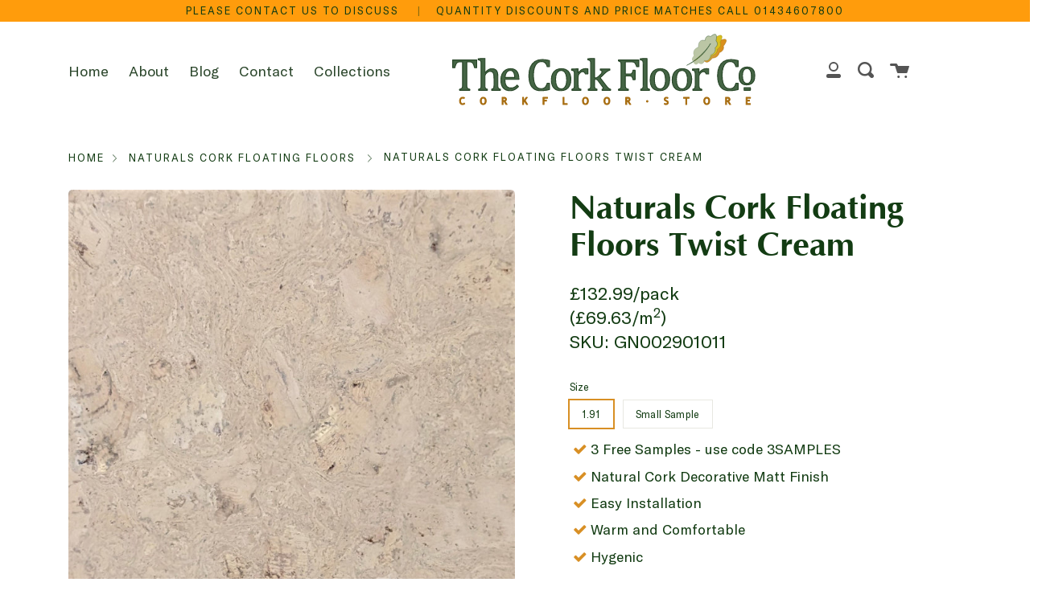

--- FILE ---
content_type: text/html; charset=utf-8
request_url: https://corkfloor.store/products/naturals-cork-floating-floors-twist-cream-1
body_size: 31898
content:
<!doctype html>
<!--[if IE 9]> <html class="ie9 no-js supports-no-cookies" lang="en"> <![endif]-->
<!--[if (gt IE 9)|!(IE)]><!--> <html class="no-js supports-no-cookies" lang="en"> <!--<![endif]-->
<head>
  <meta charset="UTF-8">
  <meta http-equiv="X-UA-Compatible" content="IE=edge,chrome=1">
  <meta name="viewport" content="width=device-width, initial-scale=1.0">
  <meta name="theme-color" content="#ff9c0c">
  <link rel="canonical" href="https://corkfloor.store/products/naturals-cork-floating-floors-twist-cream-1">
	<link rel="stylesheet" href="path/to/font-awesome/css/font-awesome.min.css">
	<link rel="stylesheet" href="https://maxcdn.bootstrapcdn.com/font-awesome/4.5.0/css/font-awesome.min.css">
  

  
  <title>
    Cork Floating Floors Naturals Twist Cream
    
    
    
      &ndash; Cork Tree Ltd 
    
  </title>

  
    <meta name="description" content="Elegant and natural flooring suitable for most rooms. Cork flooring will enhance your living spaces, creating a natural and comfortable home.">
  

  <!-- /snippets/social-meta.liquid --><meta property="og:site_name" content="Cork Tree Ltd ">
<meta property="og:url" content="https://corkfloor.store/products/naturals-cork-floating-floors-twist-cream-1">
<meta property="og:title" content="Naturals Cork Floating Floors Twist Cream">
<meta property="og:type" content="product">
<meta property="og:description" content="Elegant and natural flooring suitable for most rooms. Cork flooring will enhance your living spaces, creating a natural and comfortable home."><meta property="og:price:amount" content="1.00">
  <meta property="og:price:currency" content="GBP">
      <meta property="og:image" content="http://corkfloor.store/cdn/shop/products/TwistCream_dc838d66-a0ec-4cfc-be5f-734ce73c5a42.jpg?v=1746706468">
      <meta property="og:image:secure_url" content="https://corkfloor.store/cdn/shop/products/TwistCream_dc838d66-a0ec-4cfc-be5f-734ce73c5a42.jpg?v=1746706468">
      <meta property="og:image:height" content="799">
      <meta property="og:image:width" content="800">
      <meta property="og:image" content="http://corkfloor.store/cdn/shop/products/TwistCream_4b1b7b71-3b6e-4cf6-b7dd-62254046aa89.jpg?v=1746706436">
      <meta property="og:image:secure_url" content="https://corkfloor.store/cdn/shop/products/TwistCream_4b1b7b71-3b6e-4cf6-b7dd-62254046aa89.jpg?v=1746706436">
      <meta property="og:image:height" content="517">
      <meta property="og:image:width" content="800">


<meta name="twitter:site" content="@">
<meta name="twitter:card" content="summary_large_image">
<meta name="twitter:title" content="Naturals Cork Floating Floors Twist Cream">
<meta name="twitter:description" content="Elegant and natural flooring suitable for most rooms. Cork flooring will enhance your living spaces, creating a natural and comfortable home.">


  <link href="//corkfloor.store/cdn/shop/t/10/assets/theme.scss.css?v=179199816008693022601766484783" rel="stylesheet" type="text/css" media="all" />

  <script>
    document.documentElement.className = document.documentElement.className.replace('no-js', 'js');

    window.theme = {
      routes: {
        assets: "//corkfloor.store/cdn/shop/t/10/assets/",
        product_recommendations_url: '/recommendations/products',
        search_url: '/search'
      },
      strings: {
        addToCart: "Add to Cart",
        soldOut: "Sold Out",
        unavailable: "Unavailable"
      },
      moneyFormat: "£{{amount}}",
      info: {
        name: 'broadcast'
      },
      version: '1.6.1'
    };
  </script>

  

  <!--[if (gt IE 9)|!(IE)]><!--><script src="//corkfloor.store/cdn/shop/t/10/assets/head.js?v=48878924364971023461630149187"></script><!--<![endif]-->
  <!--[if lt IE 9]><script src="//corkfloor.store/cdn/shop/t/10/assets/head.js?v=48878924364971023461630149187"></script><![endif]-->

  <!--[if (gt IE 9)|!(IE)]><!--><script src="//corkfloor.store/cdn/shop/t/10/assets/theme.js?v=58008587664228463521644652063" defer="defer"></script><!--<![endif]-->
  <!--[if lt IE 9]><script src="//corkfloor.store/cdn/shop/t/10/assets/theme.js?v=58008587664228463521644652063"></script><![endif]-->
<script src="//corkfloor.store/cdn/shop/t/10/assets/producprice.js?v=153816145245824539671676739796" defer="defer"></script>
  <script>window.performance && window.performance.mark && window.performance.mark('shopify.content_for_header.start');</script><meta name="google-site-verification" content="PpSG2K7LVVUc-vHPZQDwa_6IXxMroHU84njnTfOuy2s">
<meta id="shopify-digital-wallet" name="shopify-digital-wallet" content="/25951207496/digital_wallets/dialog">
<meta name="shopify-checkout-api-token" content="3229893d57ab8e36267fe2c3851a27bd">
<meta id="in-context-paypal-metadata" data-shop-id="25951207496" data-venmo-supported="false" data-environment="production" data-locale="en_US" data-paypal-v4="true" data-currency="GBP">
<link rel="alternate" type="application/json+oembed" href="https://corkfloor.store/products/naturals-cork-floating-floors-twist-cream-1.oembed">
<script async="async" src="/checkouts/internal/preloads.js?locale=en-GB"></script>
<link rel="preconnect" href="https://shop.app" crossorigin="anonymous">
<script async="async" src="https://shop.app/checkouts/internal/preloads.js?locale=en-GB&shop_id=25951207496" crossorigin="anonymous"></script>
<script id="shopify-features" type="application/json">{"accessToken":"3229893d57ab8e36267fe2c3851a27bd","betas":["rich-media-storefront-analytics"],"domain":"corkfloor.store","predictiveSearch":true,"shopId":25951207496,"locale":"en"}</script>
<script>var Shopify = Shopify || {};
Shopify.shop = "corkfloor.myshopify.com";
Shopify.locale = "en";
Shopify.currency = {"active":"GBP","rate":"1.0"};
Shopify.country = "GB";
Shopify.theme = {"name":"CorkFloorBroadcast [Dev 18-08-2021]","id":125934403736,"schema_name":"Broadcast","schema_version":"1.6.1","theme_store_id":868,"role":"main"};
Shopify.theme.handle = "null";
Shopify.theme.style = {"id":null,"handle":null};
Shopify.cdnHost = "corkfloor.store/cdn";
Shopify.routes = Shopify.routes || {};
Shopify.routes.root = "/";</script>
<script type="module">!function(o){(o.Shopify=o.Shopify||{}).modules=!0}(window);</script>
<script>!function(o){function n(){var o=[];function n(){o.push(Array.prototype.slice.apply(arguments))}return n.q=o,n}var t=o.Shopify=o.Shopify||{};t.loadFeatures=n(),t.autoloadFeatures=n()}(window);</script>
<script>
  window.ShopifyPay = window.ShopifyPay || {};
  window.ShopifyPay.apiHost = "shop.app\/pay";
  window.ShopifyPay.redirectState = null;
</script>
<script id="shop-js-analytics" type="application/json">{"pageType":"product"}</script>
<script defer="defer" async type="module" src="//corkfloor.store/cdn/shopifycloud/shop-js/modules/v2/client.init-shop-cart-sync_BT-GjEfc.en.esm.js"></script>
<script defer="defer" async type="module" src="//corkfloor.store/cdn/shopifycloud/shop-js/modules/v2/chunk.common_D58fp_Oc.esm.js"></script>
<script defer="defer" async type="module" src="//corkfloor.store/cdn/shopifycloud/shop-js/modules/v2/chunk.modal_xMitdFEc.esm.js"></script>
<script type="module">
  await import("//corkfloor.store/cdn/shopifycloud/shop-js/modules/v2/client.init-shop-cart-sync_BT-GjEfc.en.esm.js");
await import("//corkfloor.store/cdn/shopifycloud/shop-js/modules/v2/chunk.common_D58fp_Oc.esm.js");
await import("//corkfloor.store/cdn/shopifycloud/shop-js/modules/v2/chunk.modal_xMitdFEc.esm.js");

  window.Shopify.SignInWithShop?.initShopCartSync?.({"fedCMEnabled":true,"windoidEnabled":true});

</script>
<script>
  window.Shopify = window.Shopify || {};
  if (!window.Shopify.featureAssets) window.Shopify.featureAssets = {};
  window.Shopify.featureAssets['shop-js'] = {"shop-cart-sync":["modules/v2/client.shop-cart-sync_DZOKe7Ll.en.esm.js","modules/v2/chunk.common_D58fp_Oc.esm.js","modules/v2/chunk.modal_xMitdFEc.esm.js"],"init-fed-cm":["modules/v2/client.init-fed-cm_B6oLuCjv.en.esm.js","modules/v2/chunk.common_D58fp_Oc.esm.js","modules/v2/chunk.modal_xMitdFEc.esm.js"],"shop-cash-offers":["modules/v2/client.shop-cash-offers_D2sdYoxE.en.esm.js","modules/v2/chunk.common_D58fp_Oc.esm.js","modules/v2/chunk.modal_xMitdFEc.esm.js"],"shop-login-button":["modules/v2/client.shop-login-button_QeVjl5Y3.en.esm.js","modules/v2/chunk.common_D58fp_Oc.esm.js","modules/v2/chunk.modal_xMitdFEc.esm.js"],"pay-button":["modules/v2/client.pay-button_DXTOsIq6.en.esm.js","modules/v2/chunk.common_D58fp_Oc.esm.js","modules/v2/chunk.modal_xMitdFEc.esm.js"],"shop-button":["modules/v2/client.shop-button_DQZHx9pm.en.esm.js","modules/v2/chunk.common_D58fp_Oc.esm.js","modules/v2/chunk.modal_xMitdFEc.esm.js"],"avatar":["modules/v2/client.avatar_BTnouDA3.en.esm.js"],"init-windoid":["modules/v2/client.init-windoid_CR1B-cfM.en.esm.js","modules/v2/chunk.common_D58fp_Oc.esm.js","modules/v2/chunk.modal_xMitdFEc.esm.js"],"init-shop-for-new-customer-accounts":["modules/v2/client.init-shop-for-new-customer-accounts_C_vY_xzh.en.esm.js","modules/v2/client.shop-login-button_QeVjl5Y3.en.esm.js","modules/v2/chunk.common_D58fp_Oc.esm.js","modules/v2/chunk.modal_xMitdFEc.esm.js"],"init-shop-email-lookup-coordinator":["modules/v2/client.init-shop-email-lookup-coordinator_BI7n9ZSv.en.esm.js","modules/v2/chunk.common_D58fp_Oc.esm.js","modules/v2/chunk.modal_xMitdFEc.esm.js"],"init-shop-cart-sync":["modules/v2/client.init-shop-cart-sync_BT-GjEfc.en.esm.js","modules/v2/chunk.common_D58fp_Oc.esm.js","modules/v2/chunk.modal_xMitdFEc.esm.js"],"shop-toast-manager":["modules/v2/client.shop-toast-manager_DiYdP3xc.en.esm.js","modules/v2/chunk.common_D58fp_Oc.esm.js","modules/v2/chunk.modal_xMitdFEc.esm.js"],"init-customer-accounts":["modules/v2/client.init-customer-accounts_D9ZNqS-Q.en.esm.js","modules/v2/client.shop-login-button_QeVjl5Y3.en.esm.js","modules/v2/chunk.common_D58fp_Oc.esm.js","modules/v2/chunk.modal_xMitdFEc.esm.js"],"init-customer-accounts-sign-up":["modules/v2/client.init-customer-accounts-sign-up_iGw4briv.en.esm.js","modules/v2/client.shop-login-button_QeVjl5Y3.en.esm.js","modules/v2/chunk.common_D58fp_Oc.esm.js","modules/v2/chunk.modal_xMitdFEc.esm.js"],"shop-follow-button":["modules/v2/client.shop-follow-button_CqMgW2wH.en.esm.js","modules/v2/chunk.common_D58fp_Oc.esm.js","modules/v2/chunk.modal_xMitdFEc.esm.js"],"checkout-modal":["modules/v2/client.checkout-modal_xHeaAweL.en.esm.js","modules/v2/chunk.common_D58fp_Oc.esm.js","modules/v2/chunk.modal_xMitdFEc.esm.js"],"shop-login":["modules/v2/client.shop-login_D91U-Q7h.en.esm.js","modules/v2/chunk.common_D58fp_Oc.esm.js","modules/v2/chunk.modal_xMitdFEc.esm.js"],"lead-capture":["modules/v2/client.lead-capture_BJmE1dJe.en.esm.js","modules/v2/chunk.common_D58fp_Oc.esm.js","modules/v2/chunk.modal_xMitdFEc.esm.js"],"payment-terms":["modules/v2/client.payment-terms_Ci9AEqFq.en.esm.js","modules/v2/chunk.common_D58fp_Oc.esm.js","modules/v2/chunk.modal_xMitdFEc.esm.js"]};
</script>
<script>(function() {
  var isLoaded = false;
  function asyncLoad() {
    if (isLoaded) return;
    isLoaded = true;
    var urls = ["https:\/\/app.delivery.handyjs.org\/js\/scripttag_loader.min.js?version=1.0.69\u0026origin=https:\/\/app.delivery.handyjs.org\u0026shop=corkfloor.myshopify.com"];
    for (var i = 0; i < urls.length; i++) {
      var s = document.createElement('script');
      s.type = 'text/javascript';
      s.async = true;
      s.src = urls[i];
      var x = document.getElementsByTagName('script')[0];
      x.parentNode.insertBefore(s, x);
    }
  };
  if(window.attachEvent) {
    window.attachEvent('onload', asyncLoad);
  } else {
    window.addEventListener('load', asyncLoad, false);
  }
})();</script>
<script id="__st">var __st={"a":25951207496,"offset":0,"reqid":"a4231050-28a1-484c-a308-d47cbc51e27b-1769324827","pageurl":"corkfloor.store\/products\/naturals-cork-floating-floors-twist-cream-1","u":"f67f7c628581","p":"product","rtyp":"product","rid":7573925101720};</script>
<script>window.ShopifyPaypalV4VisibilityTracking = true;</script>
<script id="captcha-bootstrap">!function(){'use strict';const t='contact',e='account',n='new_comment',o=[[t,t],['blogs',n],['comments',n],[t,'customer']],c=[[e,'customer_login'],[e,'guest_login'],[e,'recover_customer_password'],[e,'create_customer']],r=t=>t.map((([t,e])=>`form[action*='/${t}']:not([data-nocaptcha='true']) input[name='form_type'][value='${e}']`)).join(','),a=t=>()=>t?[...document.querySelectorAll(t)].map((t=>t.form)):[];function s(){const t=[...o],e=r(t);return a(e)}const i='password',u='form_key',d=['recaptcha-v3-token','g-recaptcha-response','h-captcha-response',i],f=()=>{try{return window.sessionStorage}catch{return}},m='__shopify_v',_=t=>t.elements[u];function p(t,e,n=!1){try{const o=window.sessionStorage,c=JSON.parse(o.getItem(e)),{data:r}=function(t){const{data:e,action:n}=t;return t[m]||n?{data:e,action:n}:{data:t,action:n}}(c);for(const[e,n]of Object.entries(r))t.elements[e]&&(t.elements[e].value=n);n&&o.removeItem(e)}catch(o){console.error('form repopulation failed',{error:o})}}const l='form_type',E='cptcha';function T(t){t.dataset[E]=!0}const w=window,h=w.document,L='Shopify',v='ce_forms',y='captcha';let A=!1;((t,e)=>{const n=(g='f06e6c50-85a8-45c8-87d0-21a2b65856fe',I='https://cdn.shopify.com/shopifycloud/storefront-forms-hcaptcha/ce_storefront_forms_captcha_hcaptcha.v1.5.2.iife.js',D={infoText:'Protected by hCaptcha',privacyText:'Privacy',termsText:'Terms'},(t,e,n)=>{const o=w[L][v],c=o.bindForm;if(c)return c(t,g,e,D).then(n);var r;o.q.push([[t,g,e,D],n]),r=I,A||(h.body.append(Object.assign(h.createElement('script'),{id:'captcha-provider',async:!0,src:r})),A=!0)});var g,I,D;w[L]=w[L]||{},w[L][v]=w[L][v]||{},w[L][v].q=[],w[L][y]=w[L][y]||{},w[L][y].protect=function(t,e){n(t,void 0,e),T(t)},Object.freeze(w[L][y]),function(t,e,n,w,h,L){const[v,y,A,g]=function(t,e,n){const i=e?o:[],u=t?c:[],d=[...i,...u],f=r(d),m=r(i),_=r(d.filter((([t,e])=>n.includes(e))));return[a(f),a(m),a(_),s()]}(w,h,L),I=t=>{const e=t.target;return e instanceof HTMLFormElement?e:e&&e.form},D=t=>v().includes(t);t.addEventListener('submit',(t=>{const e=I(t);if(!e)return;const n=D(e)&&!e.dataset.hcaptchaBound&&!e.dataset.recaptchaBound,o=_(e),c=g().includes(e)&&(!o||!o.value);(n||c)&&t.preventDefault(),c&&!n&&(function(t){try{if(!f())return;!function(t){const e=f();if(!e)return;const n=_(t);if(!n)return;const o=n.value;o&&e.removeItem(o)}(t);const e=Array.from(Array(32),(()=>Math.random().toString(36)[2])).join('');!function(t,e){_(t)||t.append(Object.assign(document.createElement('input'),{type:'hidden',name:u})),t.elements[u].value=e}(t,e),function(t,e){const n=f();if(!n)return;const o=[...t.querySelectorAll(`input[type='${i}']`)].map((({name:t})=>t)),c=[...d,...o],r={};for(const[a,s]of new FormData(t).entries())c.includes(a)||(r[a]=s);n.setItem(e,JSON.stringify({[m]:1,action:t.action,data:r}))}(t,e)}catch(e){console.error('failed to persist form',e)}}(e),e.submit())}));const S=(t,e)=>{t&&!t.dataset[E]&&(n(t,e.some((e=>e===t))),T(t))};for(const o of['focusin','change'])t.addEventListener(o,(t=>{const e=I(t);D(e)&&S(e,y())}));const B=e.get('form_key'),M=e.get(l),P=B&&M;t.addEventListener('DOMContentLoaded',(()=>{const t=y();if(P)for(const e of t)e.elements[l].value===M&&p(e,B);[...new Set([...A(),...v().filter((t=>'true'===t.dataset.shopifyCaptcha))])].forEach((e=>S(e,t)))}))}(h,new URLSearchParams(w.location.search),n,t,e,['guest_login'])})(!0,!0)}();</script>
<script integrity="sha256-4kQ18oKyAcykRKYeNunJcIwy7WH5gtpwJnB7kiuLZ1E=" data-source-attribution="shopify.loadfeatures" defer="defer" src="//corkfloor.store/cdn/shopifycloud/storefront/assets/storefront/load_feature-a0a9edcb.js" crossorigin="anonymous"></script>
<script crossorigin="anonymous" defer="defer" src="//corkfloor.store/cdn/shopifycloud/storefront/assets/shopify_pay/storefront-65b4c6d7.js?v=20250812"></script>
<script data-source-attribution="shopify.dynamic_checkout.dynamic.init">var Shopify=Shopify||{};Shopify.PaymentButton=Shopify.PaymentButton||{isStorefrontPortableWallets:!0,init:function(){window.Shopify.PaymentButton.init=function(){};var t=document.createElement("script");t.src="https://corkfloor.store/cdn/shopifycloud/portable-wallets/latest/portable-wallets.en.js",t.type="module",document.head.appendChild(t)}};
</script>
<script data-source-attribution="shopify.dynamic_checkout.buyer_consent">
  function portableWalletsHideBuyerConsent(e){var t=document.getElementById("shopify-buyer-consent"),n=document.getElementById("shopify-subscription-policy-button");t&&n&&(t.classList.add("hidden"),t.setAttribute("aria-hidden","true"),n.removeEventListener("click",e))}function portableWalletsShowBuyerConsent(e){var t=document.getElementById("shopify-buyer-consent"),n=document.getElementById("shopify-subscription-policy-button");t&&n&&(t.classList.remove("hidden"),t.removeAttribute("aria-hidden"),n.addEventListener("click",e))}window.Shopify?.PaymentButton&&(window.Shopify.PaymentButton.hideBuyerConsent=portableWalletsHideBuyerConsent,window.Shopify.PaymentButton.showBuyerConsent=portableWalletsShowBuyerConsent);
</script>
<script data-source-attribution="shopify.dynamic_checkout.cart.bootstrap">document.addEventListener("DOMContentLoaded",(function(){function t(){return document.querySelector("shopify-accelerated-checkout-cart, shopify-accelerated-checkout")}if(t())Shopify.PaymentButton.init();else{new MutationObserver((function(e,n){t()&&(Shopify.PaymentButton.init(),n.disconnect())})).observe(document.body,{childList:!0,subtree:!0})}}));
</script>
<script id='scb4127' type='text/javascript' async='' src='https://corkfloor.store/cdn/shopifycloud/privacy-banner/storefront-banner.js'></script><link id="shopify-accelerated-checkout-styles" rel="stylesheet" media="screen" href="https://corkfloor.store/cdn/shopifycloud/portable-wallets/latest/accelerated-checkout-backwards-compat.css" crossorigin="anonymous">
<style id="shopify-accelerated-checkout-cart">
        #shopify-buyer-consent {
  margin-top: 1em;
  display: inline-block;
  width: 100%;
}

#shopify-buyer-consent.hidden {
  display: none;
}

#shopify-subscription-policy-button {
  background: none;
  border: none;
  padding: 0;
  text-decoration: underline;
  font-size: inherit;
  cursor: pointer;
}

#shopify-subscription-policy-button::before {
  box-shadow: none;
}

      </style>

<script>window.performance && window.performance.mark && window.performance.mark('shopify.content_for_header.end');</script>

  
<script id="samples-button-template" type="text/template">
  
    <!-- Get a Sample button template -->
    <div class="product-samples-button-wrap">
  <button class="product-samples-button" product-samples-button>{{ text.button }}</button>
</div>

  
</script>

<script id="samples-widget-template" type="text/template">
  
    <!-- Samples box template (displaying on bottom right on your site) -->
    <div class="product-samples-widget" data-samples-widget>
  <div class="product-samples-widget__modal">
    <button class="product-samples-widget__close" data-samples-widget-close>Close</button>
    <div class="product-samples-widget__content">
      <div class="product-samples-widget__text">
        <h3>{{ text.box_title }}</h3>
        <p>{{ text.box_description }}</p>
      </div>
      <div class="product-samples-widget__list">
        <div class="product-samples-widget__grid" data-samples-widget-grid>
          {% if samples.size > 0 %}
            {% for item in samples %}
              <div class="product-samples-item">
                <div class="product-samples-item__inner">
                  <a href="#" class="product-samples-item__remove" data-sample='{{ item.sample | json }}' data-samples-widget-remove>Remove</a>
                  <figure class="product-samples-item__image" style="background-image: url({{ item.sample_image | img_url: 'large' }})"></figure>
                </div>
              </div>
            {% endfor %}
          {% endif %}
          {% if samples.size < 3 %}
            {% assign placeholder_count = 3 | minus: samples.size %}
            {% for i in (1..placeholder_count) %}
              <div class="product-samples-placeholder" data-samples-placeholder><span>{{ text.box_item_placeholder }}</span></div>
            {% endfor %}
          {% endif %}
        </div>
      </div>
      <div class="product-samples-widget__button">
        <button class="product-samples-widget__checkout" data-samples-widget-checkout>{{ text.box_button }}</button>
      </div>
    </div>
  </div>
  <button class="product-samples-widget__trigger" data-samples-widget-trigger>
    {{ text.box_trigger }}{% if samples.size > 0 %} ({{ samples.size }}){% endif %}
  </button>
</div>

  
</script>

<script id="samples-modal-template" type="text/template">
  
    <!-- Login/register modal template -->
    <div class="product-samples-modal" role="dialog" data-samples-modal>
  <div class="product-samples-modal__inner">
    <button class="product-samples-modal__close" data-samples-modal-close>Close</button>
    <div class="product-samples-modal__box">
      <p>{{ text.modal_text }}</p>
    </div>
  </div>
</div>

  
</script>
<script src="https://product-samples.herokuapp.com/complied/main.min.js?shop=corkfloor.myshopify.com"></script>
<link href="https://product-samples.herokuapp.com/complied/main.min.css" rel="stylesheet" type="text/css" media="all" />
<!--   <script>
  window.ProductSample = window.ProductSample || {};
  if (typeof ProductSample === 'undefined') {
    var ProductSample = {};
  };
  ProductSample.CustomIDFieldName = 'oldId';
</script> -->

    
  
    
      <script id="streamthing_delivery_date_embed_script_product">
        (function() {
         function deliveryAppBlockDisable(){
            const productFormInput = document.querySelector('form[action="/cart/add"] input[type="submit"]');
            const productFormButton = document.querySelector('form[action="/cart/add"] button[type="submit"]');
            productFormInput ? productFormInput.disabled = true : null;
            productFormButton ? productFormButton.disabled = true : null;
            // disable buy it now
            const buyItNow = 
                document.querySelector('[data-testid="Checkout-button"]') ||
                document.querySelector('.shopify-payment-button__button');
            
            if (buyItNow){
              buyItNow.disabled = true;
            }
          }
  
          deliveryAppBlockDisable();
          setTimeout(() => deliveryAppBlockDisable(), 200);
        })();
      </script>
    
    
  
  
  


<!-- BEGIN app block: shopify://apps/pagefly-page-builder/blocks/app-embed/83e179f7-59a0-4589-8c66-c0dddf959200 -->

<!-- BEGIN app snippet: pagefly-cro-ab-testing-main -->







<script>
  ;(function () {
    const url = new URL(window.location)
    const viewParam = url.searchParams.get('view')
    if (viewParam && viewParam.includes('variant-pf-')) {
      url.searchParams.set('pf_v', viewParam)
      url.searchParams.delete('view')
      window.history.replaceState({}, '', url)
    }
  })()
</script>



<script type='module'>
  
  window.PAGEFLY_CRO = window.PAGEFLY_CRO || {}

  window.PAGEFLY_CRO['data_debug'] = {
    original_template_suffix: "rob",
    allow_ab_test: false,
    ab_test_start_time: 0,
    ab_test_end_time: 0,
    today_date_time: 1769324827000,
  }
  window.PAGEFLY_CRO['GA4'] = { enabled: false}
</script>

<!-- END app snippet -->








  <script src='https://cdn.shopify.com/extensions/019bb4f9-aed6-78a3-be91-e9d44663e6bf/pagefly-page-builder-215/assets/pagefly-helper.js' defer='defer'></script>

  <script src='https://cdn.shopify.com/extensions/019bb4f9-aed6-78a3-be91-e9d44663e6bf/pagefly-page-builder-215/assets/pagefly-general-helper.js' defer='defer'></script>

  <script src='https://cdn.shopify.com/extensions/019bb4f9-aed6-78a3-be91-e9d44663e6bf/pagefly-page-builder-215/assets/pagefly-snap-slider.js' defer='defer'></script>

  <script src='https://cdn.shopify.com/extensions/019bb4f9-aed6-78a3-be91-e9d44663e6bf/pagefly-page-builder-215/assets/pagefly-slideshow-v3.js' defer='defer'></script>

  <script src='https://cdn.shopify.com/extensions/019bb4f9-aed6-78a3-be91-e9d44663e6bf/pagefly-page-builder-215/assets/pagefly-slideshow-v4.js' defer='defer'></script>

  <script src='https://cdn.shopify.com/extensions/019bb4f9-aed6-78a3-be91-e9d44663e6bf/pagefly-page-builder-215/assets/pagefly-glider.js' defer='defer'></script>

  <script src='https://cdn.shopify.com/extensions/019bb4f9-aed6-78a3-be91-e9d44663e6bf/pagefly-page-builder-215/assets/pagefly-slideshow-v1-v2.js' defer='defer'></script>

  <script src='https://cdn.shopify.com/extensions/019bb4f9-aed6-78a3-be91-e9d44663e6bf/pagefly-page-builder-215/assets/pagefly-product-media.js' defer='defer'></script>

  <script src='https://cdn.shopify.com/extensions/019bb4f9-aed6-78a3-be91-e9d44663e6bf/pagefly-page-builder-215/assets/pagefly-product.js' defer='defer'></script>


<script id='pagefly-helper-data' type='application/json'>
  {
    "page_optimization": {
      "assets_prefetching": false
    },
    "elements_asset_mapper": {
      "Accordion": "https://cdn.shopify.com/extensions/019bb4f9-aed6-78a3-be91-e9d44663e6bf/pagefly-page-builder-215/assets/pagefly-accordion.js",
      "Accordion3": "https://cdn.shopify.com/extensions/019bb4f9-aed6-78a3-be91-e9d44663e6bf/pagefly-page-builder-215/assets/pagefly-accordion3.js",
      "CountDown": "https://cdn.shopify.com/extensions/019bb4f9-aed6-78a3-be91-e9d44663e6bf/pagefly-page-builder-215/assets/pagefly-countdown.js",
      "GMap1": "https://cdn.shopify.com/extensions/019bb4f9-aed6-78a3-be91-e9d44663e6bf/pagefly-page-builder-215/assets/pagefly-gmap.js",
      "GMap2": "https://cdn.shopify.com/extensions/019bb4f9-aed6-78a3-be91-e9d44663e6bf/pagefly-page-builder-215/assets/pagefly-gmap.js",
      "GMapBasicV2": "https://cdn.shopify.com/extensions/019bb4f9-aed6-78a3-be91-e9d44663e6bf/pagefly-page-builder-215/assets/pagefly-gmap.js",
      "GMapAdvancedV2": "https://cdn.shopify.com/extensions/019bb4f9-aed6-78a3-be91-e9d44663e6bf/pagefly-page-builder-215/assets/pagefly-gmap.js",
      "HTML.Video": "https://cdn.shopify.com/extensions/019bb4f9-aed6-78a3-be91-e9d44663e6bf/pagefly-page-builder-215/assets/pagefly-htmlvideo.js",
      "HTML.Video2": "https://cdn.shopify.com/extensions/019bb4f9-aed6-78a3-be91-e9d44663e6bf/pagefly-page-builder-215/assets/pagefly-htmlvideo2.js",
      "HTML.Video3": "https://cdn.shopify.com/extensions/019bb4f9-aed6-78a3-be91-e9d44663e6bf/pagefly-page-builder-215/assets/pagefly-htmlvideo2.js",
      "BackgroundVideo": "https://cdn.shopify.com/extensions/019bb4f9-aed6-78a3-be91-e9d44663e6bf/pagefly-page-builder-215/assets/pagefly-htmlvideo2.js",
      "Instagram": "https://cdn.shopify.com/extensions/019bb4f9-aed6-78a3-be91-e9d44663e6bf/pagefly-page-builder-215/assets/pagefly-instagram.js",
      "Instagram2": "https://cdn.shopify.com/extensions/019bb4f9-aed6-78a3-be91-e9d44663e6bf/pagefly-page-builder-215/assets/pagefly-instagram.js",
      "Insta3": "https://cdn.shopify.com/extensions/019bb4f9-aed6-78a3-be91-e9d44663e6bf/pagefly-page-builder-215/assets/pagefly-instagram3.js",
      "Tabs": "https://cdn.shopify.com/extensions/019bb4f9-aed6-78a3-be91-e9d44663e6bf/pagefly-page-builder-215/assets/pagefly-tab.js",
      "Tabs3": "https://cdn.shopify.com/extensions/019bb4f9-aed6-78a3-be91-e9d44663e6bf/pagefly-page-builder-215/assets/pagefly-tab3.js",
      "ProductBox": "https://cdn.shopify.com/extensions/019bb4f9-aed6-78a3-be91-e9d44663e6bf/pagefly-page-builder-215/assets/pagefly-cart.js",
      "FBPageBox2": "https://cdn.shopify.com/extensions/019bb4f9-aed6-78a3-be91-e9d44663e6bf/pagefly-page-builder-215/assets/pagefly-facebook.js",
      "FBLikeButton2": "https://cdn.shopify.com/extensions/019bb4f9-aed6-78a3-be91-e9d44663e6bf/pagefly-page-builder-215/assets/pagefly-facebook.js",
      "TwitterFeed2": "https://cdn.shopify.com/extensions/019bb4f9-aed6-78a3-be91-e9d44663e6bf/pagefly-page-builder-215/assets/pagefly-twitter.js",
      "Paragraph4": "https://cdn.shopify.com/extensions/019bb4f9-aed6-78a3-be91-e9d44663e6bf/pagefly-page-builder-215/assets/pagefly-paragraph4.js",

      "AliReviews": "https://cdn.shopify.com/extensions/019bb4f9-aed6-78a3-be91-e9d44663e6bf/pagefly-page-builder-215/assets/pagefly-3rd-elements.js",
      "BackInStock": "https://cdn.shopify.com/extensions/019bb4f9-aed6-78a3-be91-e9d44663e6bf/pagefly-page-builder-215/assets/pagefly-3rd-elements.js",
      "GloboBackInStock": "https://cdn.shopify.com/extensions/019bb4f9-aed6-78a3-be91-e9d44663e6bf/pagefly-page-builder-215/assets/pagefly-3rd-elements.js",
      "GrowaveWishlist": "https://cdn.shopify.com/extensions/019bb4f9-aed6-78a3-be91-e9d44663e6bf/pagefly-page-builder-215/assets/pagefly-3rd-elements.js",
      "InfiniteOptionsShopPad": "https://cdn.shopify.com/extensions/019bb4f9-aed6-78a3-be91-e9d44663e6bf/pagefly-page-builder-215/assets/pagefly-3rd-elements.js",
      "InkybayProductPersonalizer": "https://cdn.shopify.com/extensions/019bb4f9-aed6-78a3-be91-e9d44663e6bf/pagefly-page-builder-215/assets/pagefly-3rd-elements.js",
      "LimeSpot": "https://cdn.shopify.com/extensions/019bb4f9-aed6-78a3-be91-e9d44663e6bf/pagefly-page-builder-215/assets/pagefly-3rd-elements.js",
      "Loox": "https://cdn.shopify.com/extensions/019bb4f9-aed6-78a3-be91-e9d44663e6bf/pagefly-page-builder-215/assets/pagefly-3rd-elements.js",
      "Opinew": "https://cdn.shopify.com/extensions/019bb4f9-aed6-78a3-be91-e9d44663e6bf/pagefly-page-builder-215/assets/pagefly-3rd-elements.js",
      "Powr": "https://cdn.shopify.com/extensions/019bb4f9-aed6-78a3-be91-e9d44663e6bf/pagefly-page-builder-215/assets/pagefly-3rd-elements.js",
      "ProductReviews": "https://cdn.shopify.com/extensions/019bb4f9-aed6-78a3-be91-e9d44663e6bf/pagefly-page-builder-215/assets/pagefly-3rd-elements.js",
      "PushOwl": "https://cdn.shopify.com/extensions/019bb4f9-aed6-78a3-be91-e9d44663e6bf/pagefly-page-builder-215/assets/pagefly-3rd-elements.js",
      "ReCharge": "https://cdn.shopify.com/extensions/019bb4f9-aed6-78a3-be91-e9d44663e6bf/pagefly-page-builder-215/assets/pagefly-3rd-elements.js",
      "Rivyo": "https://cdn.shopify.com/extensions/019bb4f9-aed6-78a3-be91-e9d44663e6bf/pagefly-page-builder-215/assets/pagefly-3rd-elements.js",
      "TrackingMore": "https://cdn.shopify.com/extensions/019bb4f9-aed6-78a3-be91-e9d44663e6bf/pagefly-page-builder-215/assets/pagefly-3rd-elements.js",
      "Vitals": "https://cdn.shopify.com/extensions/019bb4f9-aed6-78a3-be91-e9d44663e6bf/pagefly-page-builder-215/assets/pagefly-3rd-elements.js",
      "Wiser": "https://cdn.shopify.com/extensions/019bb4f9-aed6-78a3-be91-e9d44663e6bf/pagefly-page-builder-215/assets/pagefly-3rd-elements.js"
    },
    "custom_elements_mapper": {
      "pf-click-action-element": "https://cdn.shopify.com/extensions/019bb4f9-aed6-78a3-be91-e9d44663e6bf/pagefly-page-builder-215/assets/pagefly-click-action-element.js",
      "pf-dialog-element": "https://cdn.shopify.com/extensions/019bb4f9-aed6-78a3-be91-e9d44663e6bf/pagefly-page-builder-215/assets/pagefly-dialog-element.js"
    }
  }
</script>


<!-- END app block --><!-- BEGIN app block: shopify://apps/magical-vacations/blocks/magical-vacation-mode/0e1e5a21-6730-48a6-a159-50aec253b0fd --><style>
  :root {
    --mav-font-family: "system_ui"
    , -apple-system, 'Segoe UI', Roboto, 'Helvetica Neue', 'Noto Sans', 'Liberation Sans', Arial, sans-serif, 'Apple Color Emoji', 'Segoe UI Emoji', 'Segoe UI Symbol', 'Noto Color Emoji';
    --mav-font-style: normal;
    --mav-font-weight: 400;
    --mav-font-size-100: 24px;
    --mav-border-radius-1: 4px;
    --mav-border-radius-image: 4px;
    --mav-button-padding-x: 16px;
    --mav-button-padding-y: 7px;
    --mav-color-text: #1f2124;
    --mav-color-bg: #ff9c0c;
    --mav-color-bg-hover: #f1f2f4;
    --mav-color-bg-input: #ffffff;
    --mav-color-border-strong: #aeb4b9;
    --mav-color-bg-primary: #007a5c;
    --mav-color-bg-primary-hover: #125443;
    --mav-color-border-primary: #007a5c;
    --mav-color-text-on-color: #ffffff;
    --mav-color-text-interactive: #2463bc;
    --mav-color-text-interactive-hover: #144995;
    --mav-color-text-subdued: #6d7175;
    --mav-color-border-critical: ;
    --mav-color-bg-critical-subdued: ;
    --mav-color-text-critical: rgba(197, 40, 12, 1);
  }
</style><magical-vacation-mode data-id="AWEdISkRQd21qa05ZZ__7457738957953183798">
    <script type="application/json" id="scriptData">
      {
        "shop": "https://corkfloor.store",
        "cart_url": "/cart",
        "rules" : [{ 
        "id" : "326241583480",
        "handle" : "app--16393043969--rule-bmdfvn1k", 
        "title" : "We're Taking a Break",
        "message" : "\u003cp\u003e\u003cstrong\u003eWe\u0026#39;ll be back Saturday 5th July\u003c\/strong\u003e\u003c\/p\u003e",
        "image" :"",
        "cta_text" : "",
        "cta_link" : "",
        "status" : "active",
        "settings": {"enableProductPrices":true,"enableSignupForm":true},
        "starts_at" : "2025-06-21T15:16:00+00:00",
        "starts_at_utc" : "2025-06-21T14:16:00+00:00",
        "has_end_date" : "true",
        "ends_at" : "2025-07-04T00:00:00+00:00",
        "ends_at_utc" : "2025-07-03T23:00:00+00:00",
        "display_options": {"banner":false,"inline":false},
        "display_settings": {"banner":{"bannerPosition":"bottom_right"}}
      }],
        "rules_order" : [{"id":"gid:\/\/shopify\/Metaobject\/326241583480","status":"active"}],
        "message_dynamic_content" : {"shop_name" : "Cork Tree Ltd \n","last_item_placeholder" : ""
        },
        "display_settings": {"banner":{"bannerPosition":"bottom_right"}},
        "display_text": {"banner":{"email_address_label":"Email address","email_address_placeholder":"Email address","email_submit":"Sign up","popup_dismiss":"Dismiss"},"inlineForm":{"email_address_label":"Email address","email_address_placeholder":"Email address","email_submit":"Sign up","popup_dismiss":"Dismiss"},"feedback":{"form_submitted":"Thank you"}},
        "email_form_banner": "\u003cform method=\"post\" action=\"\/contact#vacation-banner-form-body\" id=\"vacation-banner-form-body\" accept-charset=\"UTF-8\" class=\"vacation-banner-form-body\"\u003e\u003cinput type=\"hidden\" name=\"form_type\" value=\"customer\" \/\u003e\u003cinput type=\"hidden\" name=\"utf8\" value=\"✓\" \/\u003e\n    \u003cinput\n      type=\"email\"\n      required\n      class=\"required\"\n      name=\"contact[email]\"\n      placeholder=\"Email address\" \/\u003e\n    \u003cinput\n      type=\"hidden\"\n      name=\"contact[tags]\"\n      value=\"vacation-mode\" \/\u003e\n    \u003cinput\n      class=\"vacation-banner-button vacation-banner-button--submit\"\n      type=\"submit\"\n      value=\"Sign up\" \/\u003e\n  \u003c\/form\u003e\n",
        "email_form_inline": "\u003cform method=\"post\" action=\"\/contact#vacation-banner-form-body\" id=\"vacation-banner-form-body\" accept-charset=\"UTF-8\" class=\"vacation-banner-form-body\"\u003e\u003cinput type=\"hidden\" name=\"form_type\" value=\"customer\" \/\u003e\u003cinput type=\"hidden\" name=\"utf8\" value=\"✓\" \/\u003e\n    \u003cinput\n      type=\"email\"\n      required\n      class=\"required\"\n      name=\"contact[email]\"\n      placeholder=\"Email address\" \/\u003e\n    \u003cinput\n      type=\"hidden\"\n      name=\"contact[tags]\"\n      value=\"vacation-mode\" \/\u003e\n    \u003cinput\n      class=\"vacation-banner-button vacation-banner-button--submit\"\n      type=\"submit\"\n      value=\"Sign up\" \/\u003e\n  \u003c\/form\u003e\n",
        "locale": {
          "required": "Required",
          "required_prompt": "Please complete this required field."
        }
      }
    </script>
  
<script>
    (function () {
      function getCurrentCurrency() {
        return Shopify.currency.active;
      }

      window.currentCurrency = getCurrentCurrency();
    })();
  </script>
</magical-vacation-mode>

<!-- END app block --><script src="https://cdn.shopify.com/extensions/019adb2a-7f76-7891-b209-6f9e8d4200ec/magical-vacation-mode-16/assets/magical-vacation-mode.js" type="text/javascript" defer="defer"></script>
<link href="https://cdn.shopify.com/extensions/019adb2a-7f76-7891-b209-6f9e8d4200ec/magical-vacation-mode-16/assets/magical-vacation-mode.css" rel="stylesheet" type="text/css" media="all">
<link href="https://monorail-edge.shopifysvc.com" rel="dns-prefetch">
<script>(function(){if ("sendBeacon" in navigator && "performance" in window) {try {var session_token_from_headers = performance.getEntriesByType('navigation')[0].serverTiming.find(x => x.name == '_s').description;} catch {var session_token_from_headers = undefined;}var session_cookie_matches = document.cookie.match(/_shopify_s=([^;]*)/);var session_token_from_cookie = session_cookie_matches && session_cookie_matches.length === 2 ? session_cookie_matches[1] : "";var session_token = session_token_from_headers || session_token_from_cookie || "";function handle_abandonment_event(e) {var entries = performance.getEntries().filter(function(entry) {return /monorail-edge.shopifysvc.com/.test(entry.name);});if (!window.abandonment_tracked && entries.length === 0) {window.abandonment_tracked = true;var currentMs = Date.now();var navigation_start = performance.timing.navigationStart;var payload = {shop_id: 25951207496,url: window.location.href,navigation_start,duration: currentMs - navigation_start,session_token,page_type: "product"};window.navigator.sendBeacon("https://monorail-edge.shopifysvc.com/v1/produce", JSON.stringify({schema_id: "online_store_buyer_site_abandonment/1.1",payload: payload,metadata: {event_created_at_ms: currentMs,event_sent_at_ms: currentMs}}));}}window.addEventListener('pagehide', handle_abandonment_event);}}());</script>
<script id="web-pixels-manager-setup">(function e(e,d,r,n,o){if(void 0===o&&(o={}),!Boolean(null===(a=null===(i=window.Shopify)||void 0===i?void 0:i.analytics)||void 0===a?void 0:a.replayQueue)){var i,a;window.Shopify=window.Shopify||{};var t=window.Shopify;t.analytics=t.analytics||{};var s=t.analytics;s.replayQueue=[],s.publish=function(e,d,r){return s.replayQueue.push([e,d,r]),!0};try{self.performance.mark("wpm:start")}catch(e){}var l=function(){var e={modern:/Edge?\/(1{2}[4-9]|1[2-9]\d|[2-9]\d{2}|\d{4,})\.\d+(\.\d+|)|Firefox\/(1{2}[4-9]|1[2-9]\d|[2-9]\d{2}|\d{4,})\.\d+(\.\d+|)|Chrom(ium|e)\/(9{2}|\d{3,})\.\d+(\.\d+|)|(Maci|X1{2}).+ Version\/(15\.\d+|(1[6-9]|[2-9]\d|\d{3,})\.\d+)([,.]\d+|)( \(\w+\)|)( Mobile\/\w+|) Safari\/|Chrome.+OPR\/(9{2}|\d{3,})\.\d+\.\d+|(CPU[ +]OS|iPhone[ +]OS|CPU[ +]iPhone|CPU IPhone OS|CPU iPad OS)[ +]+(15[._]\d+|(1[6-9]|[2-9]\d|\d{3,})[._]\d+)([._]\d+|)|Android:?[ /-](13[3-9]|1[4-9]\d|[2-9]\d{2}|\d{4,})(\.\d+|)(\.\d+|)|Android.+Firefox\/(13[5-9]|1[4-9]\d|[2-9]\d{2}|\d{4,})\.\d+(\.\d+|)|Android.+Chrom(ium|e)\/(13[3-9]|1[4-9]\d|[2-9]\d{2}|\d{4,})\.\d+(\.\d+|)|SamsungBrowser\/([2-9]\d|\d{3,})\.\d+/,legacy:/Edge?\/(1[6-9]|[2-9]\d|\d{3,})\.\d+(\.\d+|)|Firefox\/(5[4-9]|[6-9]\d|\d{3,})\.\d+(\.\d+|)|Chrom(ium|e)\/(5[1-9]|[6-9]\d|\d{3,})\.\d+(\.\d+|)([\d.]+$|.*Safari\/(?![\d.]+ Edge\/[\d.]+$))|(Maci|X1{2}).+ Version\/(10\.\d+|(1[1-9]|[2-9]\d|\d{3,})\.\d+)([,.]\d+|)( \(\w+\)|)( Mobile\/\w+|) Safari\/|Chrome.+OPR\/(3[89]|[4-9]\d|\d{3,})\.\d+\.\d+|(CPU[ +]OS|iPhone[ +]OS|CPU[ +]iPhone|CPU IPhone OS|CPU iPad OS)[ +]+(10[._]\d+|(1[1-9]|[2-9]\d|\d{3,})[._]\d+)([._]\d+|)|Android:?[ /-](13[3-9]|1[4-9]\d|[2-9]\d{2}|\d{4,})(\.\d+|)(\.\d+|)|Mobile Safari.+OPR\/([89]\d|\d{3,})\.\d+\.\d+|Android.+Firefox\/(13[5-9]|1[4-9]\d|[2-9]\d{2}|\d{4,})\.\d+(\.\d+|)|Android.+Chrom(ium|e)\/(13[3-9]|1[4-9]\d|[2-9]\d{2}|\d{4,})\.\d+(\.\d+|)|Android.+(UC? ?Browser|UCWEB|U3)[ /]?(15\.([5-9]|\d{2,})|(1[6-9]|[2-9]\d|\d{3,})\.\d+)\.\d+|SamsungBrowser\/(5\.\d+|([6-9]|\d{2,})\.\d+)|Android.+MQ{2}Browser\/(14(\.(9|\d{2,})|)|(1[5-9]|[2-9]\d|\d{3,})(\.\d+|))(\.\d+|)|K[Aa][Ii]OS\/(3\.\d+|([4-9]|\d{2,})\.\d+)(\.\d+|)/},d=e.modern,r=e.legacy,n=navigator.userAgent;return n.match(d)?"modern":n.match(r)?"legacy":"unknown"}(),u="modern"===l?"modern":"legacy",c=(null!=n?n:{modern:"",legacy:""})[u],f=function(e){return[e.baseUrl,"/wpm","/b",e.hashVersion,"modern"===e.buildTarget?"m":"l",".js"].join("")}({baseUrl:d,hashVersion:r,buildTarget:u}),m=function(e){var d=e.version,r=e.bundleTarget,n=e.surface,o=e.pageUrl,i=e.monorailEndpoint;return{emit:function(e){var a=e.status,t=e.errorMsg,s=(new Date).getTime(),l=JSON.stringify({metadata:{event_sent_at_ms:s},events:[{schema_id:"web_pixels_manager_load/3.1",payload:{version:d,bundle_target:r,page_url:o,status:a,surface:n,error_msg:t},metadata:{event_created_at_ms:s}}]});if(!i)return console&&console.warn&&console.warn("[Web Pixels Manager] No Monorail endpoint provided, skipping logging."),!1;try{return self.navigator.sendBeacon.bind(self.navigator)(i,l)}catch(e){}var u=new XMLHttpRequest;try{return u.open("POST",i,!0),u.setRequestHeader("Content-Type","text/plain"),u.send(l),!0}catch(e){return console&&console.warn&&console.warn("[Web Pixels Manager] Got an unhandled error while logging to Monorail."),!1}}}}({version:r,bundleTarget:l,surface:e.surface,pageUrl:self.location.href,monorailEndpoint:e.monorailEndpoint});try{o.browserTarget=l,function(e){var d=e.src,r=e.async,n=void 0===r||r,o=e.onload,i=e.onerror,a=e.sri,t=e.scriptDataAttributes,s=void 0===t?{}:t,l=document.createElement("script"),u=document.querySelector("head"),c=document.querySelector("body");if(l.async=n,l.src=d,a&&(l.integrity=a,l.crossOrigin="anonymous"),s)for(var f in s)if(Object.prototype.hasOwnProperty.call(s,f))try{l.dataset[f]=s[f]}catch(e){}if(o&&l.addEventListener("load",o),i&&l.addEventListener("error",i),u)u.appendChild(l);else{if(!c)throw new Error("Did not find a head or body element to append the script");c.appendChild(l)}}({src:f,async:!0,onload:function(){if(!function(){var e,d;return Boolean(null===(d=null===(e=window.Shopify)||void 0===e?void 0:e.analytics)||void 0===d?void 0:d.initialized)}()){var d=window.webPixelsManager.init(e)||void 0;if(d){var r=window.Shopify.analytics;r.replayQueue.forEach((function(e){var r=e[0],n=e[1],o=e[2];d.publishCustomEvent(r,n,o)})),r.replayQueue=[],r.publish=d.publishCustomEvent,r.visitor=d.visitor,r.initialized=!0}}},onerror:function(){return m.emit({status:"failed",errorMsg:"".concat(f," has failed to load")})},sri:function(e){var d=/^sha384-[A-Za-z0-9+/=]+$/;return"string"==typeof e&&d.test(e)}(c)?c:"",scriptDataAttributes:o}),m.emit({status:"loading"})}catch(e){m.emit({status:"failed",errorMsg:(null==e?void 0:e.message)||"Unknown error"})}}})({shopId: 25951207496,storefrontBaseUrl: "https://corkfloor.store",extensionsBaseUrl: "https://extensions.shopifycdn.com/cdn/shopifycloud/web-pixels-manager",monorailEndpoint: "https://monorail-edge.shopifysvc.com/unstable/produce_batch",surface: "storefront-renderer",enabledBetaFlags: ["2dca8a86"],webPixelsConfigList: [{"id":"607355032","configuration":"{\"config\":\"{\\\"pixel_id\\\":\\\"G-4RCBSRGFWP\\\",\\\"target_country\\\":\\\"GB\\\",\\\"gtag_events\\\":[{\\\"type\\\":\\\"begin_checkout\\\",\\\"action_label\\\":[\\\"G-4RCBSRGFWP\\\",\\\"AW-11260323995\\\/5kZaCL30w-QYEJvRq_kp\\\"]},{\\\"type\\\":\\\"search\\\",\\\"action_label\\\":[\\\"G-4RCBSRGFWP\\\",\\\"AW-11260323995\\\/GdWwCLf0w-QYEJvRq_kp\\\"]},{\\\"type\\\":\\\"view_item\\\",\\\"action_label\\\":[\\\"G-4RCBSRGFWP\\\",\\\"AW-11260323995\\\/ezLGCLT0w-QYEJvRq_kp\\\",\\\"MC-VP1DN8ZCBR\\\"]},{\\\"type\\\":\\\"purchase\\\",\\\"action_label\\\":[\\\"G-4RCBSRGFWP\\\",\\\"AW-11260323995\\\/reP6CK70w-QYEJvRq_kp\\\",\\\"MC-VP1DN8ZCBR\\\"]},{\\\"type\\\":\\\"page_view\\\",\\\"action_label\\\":[\\\"G-4RCBSRGFWP\\\",\\\"AW-11260323995\\\/mLGuCLH0w-QYEJvRq_kp\\\",\\\"MC-VP1DN8ZCBR\\\"]},{\\\"type\\\":\\\"add_payment_info\\\",\\\"action_label\\\":[\\\"G-4RCBSRGFWP\\\",\\\"AW-11260323995\\\/kmCkCMD0w-QYEJvRq_kp\\\"]},{\\\"type\\\":\\\"add_to_cart\\\",\\\"action_label\\\":[\\\"G-4RCBSRGFWP\\\",\\\"AW-11260323995\\\/ORG6CLr0w-QYEJvRq_kp\\\"]}],\\\"enable_monitoring_mode\\\":false}\"}","eventPayloadVersion":"v1","runtimeContext":"OPEN","scriptVersion":"b2a88bafab3e21179ed38636efcd8a93","type":"APP","apiClientId":1780363,"privacyPurposes":[],"dataSharingAdjustments":{"protectedCustomerApprovalScopes":["read_customer_address","read_customer_email","read_customer_name","read_customer_personal_data","read_customer_phone"]}},{"id":"184156536","eventPayloadVersion":"v1","runtimeContext":"LAX","scriptVersion":"1","type":"CUSTOM","privacyPurposes":["ANALYTICS"],"name":"Google Analytics tag (migrated)"},{"id":"shopify-app-pixel","configuration":"{}","eventPayloadVersion":"v1","runtimeContext":"STRICT","scriptVersion":"0450","apiClientId":"shopify-pixel","type":"APP","privacyPurposes":["ANALYTICS","MARKETING"]},{"id":"shopify-custom-pixel","eventPayloadVersion":"v1","runtimeContext":"LAX","scriptVersion":"0450","apiClientId":"shopify-pixel","type":"CUSTOM","privacyPurposes":["ANALYTICS","MARKETING"]}],isMerchantRequest: false,initData: {"shop":{"name":"Cork Tree Ltd ","paymentSettings":{"currencyCode":"GBP"},"myshopifyDomain":"corkfloor.myshopify.com","countryCode":"GB","storefrontUrl":"https:\/\/corkfloor.store"},"customer":null,"cart":null,"checkout":null,"productVariants":[{"price":{"amount":132.99,"currencyCode":"GBP"},"product":{"title":"Naturals Cork Floating Floors Twist Cream","vendor":"The Cork Floor Company","id":"7573925101720","untranslatedTitle":"Naturals Cork Floating Floors Twist Cream","url":"\/products\/naturals-cork-floating-floors-twist-cream-1","type":"Cork Flooring"},"id":"42472999616664","image":{"src":"\/\/corkfloor.store\/cdn\/shop\/products\/TwistCream_dc838d66-a0ec-4cfc-be5f-734ce73c5a42.jpg?v=1746706468"},"sku":"GN002901011","title":"1.91","untranslatedTitle":"1.91"},{"price":{"amount":1.0,"currencyCode":"GBP"},"product":{"title":"Naturals Cork Floating Floors Twist Cream","vendor":"The Cork Floor Company","id":"7573925101720","untranslatedTitle":"Naturals Cork Floating Floors Twist Cream","url":"\/products\/naturals-cork-floating-floors-twist-cream-1","type":"Cork Flooring"},"id":"42472999649432","image":{"src":"\/\/corkfloor.store\/cdn\/shop\/products\/TwistCream_dc838d66-a0ec-4cfc-be5f-734ce73c5a42.jpg?v=1746706468"},"sku":"GN002901011S","title":"Small Sample","untranslatedTitle":"Small Sample"}],"purchasingCompany":null},},"https://corkfloor.store/cdn","fcfee988w5aeb613cpc8e4bc33m6693e112",{"modern":"","legacy":""},{"shopId":"25951207496","storefrontBaseUrl":"https:\/\/corkfloor.store","extensionBaseUrl":"https:\/\/extensions.shopifycdn.com\/cdn\/shopifycloud\/web-pixels-manager","surface":"storefront-renderer","enabledBetaFlags":"[\"2dca8a86\"]","isMerchantRequest":"false","hashVersion":"fcfee988w5aeb613cpc8e4bc33m6693e112","publish":"custom","events":"[[\"page_viewed\",{}],[\"product_viewed\",{\"productVariant\":{\"price\":{\"amount\":132.99,\"currencyCode\":\"GBP\"},\"product\":{\"title\":\"Naturals Cork Floating Floors Twist Cream\",\"vendor\":\"The Cork Floor Company\",\"id\":\"7573925101720\",\"untranslatedTitle\":\"Naturals Cork Floating Floors Twist Cream\",\"url\":\"\/products\/naturals-cork-floating-floors-twist-cream-1\",\"type\":\"Cork Flooring\"},\"id\":\"42472999616664\",\"image\":{\"src\":\"\/\/corkfloor.store\/cdn\/shop\/products\/TwistCream_dc838d66-a0ec-4cfc-be5f-734ce73c5a42.jpg?v=1746706468\"},\"sku\":\"GN002901011\",\"title\":\"1.91\",\"untranslatedTitle\":\"1.91\"}}]]"});</script><script>
  window.ShopifyAnalytics = window.ShopifyAnalytics || {};
  window.ShopifyAnalytics.meta = window.ShopifyAnalytics.meta || {};
  window.ShopifyAnalytics.meta.currency = 'GBP';
  var meta = {"product":{"id":7573925101720,"gid":"gid:\/\/shopify\/Product\/7573925101720","vendor":"The Cork Floor Company","type":"Cork Flooring","handle":"naturals-cork-floating-floors-twist-cream-1","variants":[{"id":42472999616664,"price":13299,"name":"Naturals Cork Floating Floors Twist Cream - 1.91","public_title":"1.91","sku":"GN002901011"},{"id":42472999649432,"price":100,"name":"Naturals Cork Floating Floors Twist Cream - Small Sample","public_title":"Small Sample","sku":"GN002901011S"}],"remote":false},"page":{"pageType":"product","resourceType":"product","resourceId":7573925101720,"requestId":"a4231050-28a1-484c-a308-d47cbc51e27b-1769324827"}};
  for (var attr in meta) {
    window.ShopifyAnalytics.meta[attr] = meta[attr];
  }
</script>
<script class="analytics">
  (function () {
    var customDocumentWrite = function(content) {
      var jquery = null;

      if (window.jQuery) {
        jquery = window.jQuery;
      } else if (window.Checkout && window.Checkout.$) {
        jquery = window.Checkout.$;
      }

      if (jquery) {
        jquery('body').append(content);
      }
    };

    var hasLoggedConversion = function(token) {
      if (token) {
        return document.cookie.indexOf('loggedConversion=' + token) !== -1;
      }
      return false;
    }

    var setCookieIfConversion = function(token) {
      if (token) {
        var twoMonthsFromNow = new Date(Date.now());
        twoMonthsFromNow.setMonth(twoMonthsFromNow.getMonth() + 2);

        document.cookie = 'loggedConversion=' + token + '; expires=' + twoMonthsFromNow;
      }
    }

    var trekkie = window.ShopifyAnalytics.lib = window.trekkie = window.trekkie || [];
    if (trekkie.integrations) {
      return;
    }
    trekkie.methods = [
      'identify',
      'page',
      'ready',
      'track',
      'trackForm',
      'trackLink'
    ];
    trekkie.factory = function(method) {
      return function() {
        var args = Array.prototype.slice.call(arguments);
        args.unshift(method);
        trekkie.push(args);
        return trekkie;
      };
    };
    for (var i = 0; i < trekkie.methods.length; i++) {
      var key = trekkie.methods[i];
      trekkie[key] = trekkie.factory(key);
    }
    trekkie.load = function(config) {
      trekkie.config = config || {};
      trekkie.config.initialDocumentCookie = document.cookie;
      var first = document.getElementsByTagName('script')[0];
      var script = document.createElement('script');
      script.type = 'text/javascript';
      script.onerror = function(e) {
        var scriptFallback = document.createElement('script');
        scriptFallback.type = 'text/javascript';
        scriptFallback.onerror = function(error) {
                var Monorail = {
      produce: function produce(monorailDomain, schemaId, payload) {
        var currentMs = new Date().getTime();
        var event = {
          schema_id: schemaId,
          payload: payload,
          metadata: {
            event_created_at_ms: currentMs,
            event_sent_at_ms: currentMs
          }
        };
        return Monorail.sendRequest("https://" + monorailDomain + "/v1/produce", JSON.stringify(event));
      },
      sendRequest: function sendRequest(endpointUrl, payload) {
        // Try the sendBeacon API
        if (window && window.navigator && typeof window.navigator.sendBeacon === 'function' && typeof window.Blob === 'function' && !Monorail.isIos12()) {
          var blobData = new window.Blob([payload], {
            type: 'text/plain'
          });

          if (window.navigator.sendBeacon(endpointUrl, blobData)) {
            return true;
          } // sendBeacon was not successful

        } // XHR beacon

        var xhr = new XMLHttpRequest();

        try {
          xhr.open('POST', endpointUrl);
          xhr.setRequestHeader('Content-Type', 'text/plain');
          xhr.send(payload);
        } catch (e) {
          console.log(e);
        }

        return false;
      },
      isIos12: function isIos12() {
        return window.navigator.userAgent.lastIndexOf('iPhone; CPU iPhone OS 12_') !== -1 || window.navigator.userAgent.lastIndexOf('iPad; CPU OS 12_') !== -1;
      }
    };
    Monorail.produce('monorail-edge.shopifysvc.com',
      'trekkie_storefront_load_errors/1.1',
      {shop_id: 25951207496,
      theme_id: 125934403736,
      app_name: "storefront",
      context_url: window.location.href,
      source_url: "//corkfloor.store/cdn/s/trekkie.storefront.8d95595f799fbf7e1d32231b9a28fd43b70c67d3.min.js"});

        };
        scriptFallback.async = true;
        scriptFallback.src = '//corkfloor.store/cdn/s/trekkie.storefront.8d95595f799fbf7e1d32231b9a28fd43b70c67d3.min.js';
        first.parentNode.insertBefore(scriptFallback, first);
      };
      script.async = true;
      script.src = '//corkfloor.store/cdn/s/trekkie.storefront.8d95595f799fbf7e1d32231b9a28fd43b70c67d3.min.js';
      first.parentNode.insertBefore(script, first);
    };
    trekkie.load(
      {"Trekkie":{"appName":"storefront","development":false,"defaultAttributes":{"shopId":25951207496,"isMerchantRequest":null,"themeId":125934403736,"themeCityHash":"5864849175486490206","contentLanguage":"en","currency":"GBP","eventMetadataId":"0deb0465-ea59-4ccb-8c6d-78fd2a2b2d11"},"isServerSideCookieWritingEnabled":true,"monorailRegion":"shop_domain","enabledBetaFlags":["65f19447"]},"Session Attribution":{},"S2S":{"facebookCapiEnabled":false,"source":"trekkie-storefront-renderer","apiClientId":580111}}
    );

    var loaded = false;
    trekkie.ready(function() {
      if (loaded) return;
      loaded = true;

      window.ShopifyAnalytics.lib = window.trekkie;

      var originalDocumentWrite = document.write;
      document.write = customDocumentWrite;
      try { window.ShopifyAnalytics.merchantGoogleAnalytics.call(this); } catch(error) {};
      document.write = originalDocumentWrite;

      window.ShopifyAnalytics.lib.page(null,{"pageType":"product","resourceType":"product","resourceId":7573925101720,"requestId":"a4231050-28a1-484c-a308-d47cbc51e27b-1769324827","shopifyEmitted":true});

      var match = window.location.pathname.match(/checkouts\/(.+)\/(thank_you|post_purchase)/)
      var token = match? match[1]: undefined;
      if (!hasLoggedConversion(token)) {
        setCookieIfConversion(token);
        window.ShopifyAnalytics.lib.track("Viewed Product",{"currency":"GBP","variantId":42472999616664,"productId":7573925101720,"productGid":"gid:\/\/shopify\/Product\/7573925101720","name":"Naturals Cork Floating Floors Twist Cream - 1.91","price":"132.99","sku":"GN002901011","brand":"The Cork Floor Company","variant":"1.91","category":"Cork Flooring","nonInteraction":true,"remote":false},undefined,undefined,{"shopifyEmitted":true});
      window.ShopifyAnalytics.lib.track("monorail:\/\/trekkie_storefront_viewed_product\/1.1",{"currency":"GBP","variantId":42472999616664,"productId":7573925101720,"productGid":"gid:\/\/shopify\/Product\/7573925101720","name":"Naturals Cork Floating Floors Twist Cream - 1.91","price":"132.99","sku":"GN002901011","brand":"The Cork Floor Company","variant":"1.91","category":"Cork Flooring","nonInteraction":true,"remote":false,"referer":"https:\/\/corkfloor.store\/products\/naturals-cork-floating-floors-twist-cream-1"});
      }
    });


        var eventsListenerScript = document.createElement('script');
        eventsListenerScript.async = true;
        eventsListenerScript.src = "//corkfloor.store/cdn/shopifycloud/storefront/assets/shop_events_listener-3da45d37.js";
        document.getElementsByTagName('head')[0].appendChild(eventsListenerScript);

})();</script>
  <script>
  if (!window.ga || (window.ga && typeof window.ga !== 'function')) {
    window.ga = function ga() {
      (window.ga.q = window.ga.q || []).push(arguments);
      if (window.Shopify && window.Shopify.analytics && typeof window.Shopify.analytics.publish === 'function') {
        window.Shopify.analytics.publish("ga_stub_called", {}, {sendTo: "google_osp_migration"});
      }
      console.error("Shopify's Google Analytics stub called with:", Array.from(arguments), "\nSee https://help.shopify.com/manual/promoting-marketing/pixels/pixel-migration#google for more information.");
    };
    if (window.Shopify && window.Shopify.analytics && typeof window.Shopify.analytics.publish === 'function') {
      window.Shopify.analytics.publish("ga_stub_initialized", {}, {sendTo: "google_osp_migration"});
    }
  }
</script>
<script
  defer
  src="https://corkfloor.store/cdn/shopifycloud/perf-kit/shopify-perf-kit-3.0.4.min.js"
  data-application="storefront-renderer"
  data-shop-id="25951207496"
  data-render-region="gcp-us-east1"
  data-page-type="product"
  data-theme-instance-id="125934403736"
  data-theme-name="Broadcast"
  data-theme-version="1.6.1"
  data-monorail-region="shop_domain"
  data-resource-timing-sampling-rate="10"
  data-shs="true"
  data-shs-beacon="true"
  data-shs-export-with-fetch="true"
  data-shs-logs-sample-rate="1"
  data-shs-beacon-endpoint="https://corkfloor.store/api/collect"
></script>
</head>
<body id="cork-floating-floors-naturals-twist-cream" class="template-product" data-promo="false" data-animations="true" data-endless-scroll="true">
  

  <a class="in-page-link visually-hidden skip-link" href="#MainContent">Skip to content</a>

  <div class="container" id="SiteContainer">
    <div id="shopify-section-header" class="shopify-section"><!-- /sections/header.liquid --><header class="site-header header--sticky header__wrapper" id="header" data-section-id="header" data-section-type="header" data-overlay="false">
  
    <style>
      #logo a img { width: 380px; }
    </style>
  

  <!-- PROMO -->
  
      <style>
      .promo {
        background-color: #ff9c0c;
      }
      .promo strong, .promo span {
        color: #133c13;
      }
    </style>
    <aside class="promo">
      

      
        <strong>Please contact us to discuss</strong>
      

      
        <span class="promo__break">|</span>
      

      
        <span>Quantity Discounts and price matches Call 01434607800</span>
      

      
    </aside>
  

  <div class="header__content">
    <div class="wrap"><div class="search">
  <form class="search__form" method="get" action="/search">
    <input type="text" name="q"
      value=""
      placeholder="Search our store"
      aria-label="Search our store"
      class="search-query"
      tabindex="-1">
    <input type="hidden" name="type" value="product">
    <a href="#" class="remove-search" tabindex="-1">
      <span class="visually-hidden">close</span>
    </a>
  </form>

  <div class="search__results">
    <div class="search__results-scroller">
      <div class="search__results-container">
        <div class="search-outer"></div>
        <div class="search__results-list product-grid product-grid--results"></div>
        <div class="loader loader--search">
          <div class="loader-indeterminate"></div>
        </div>
      </div>
    </div>
  </div>
</div>
<!-- SEARCH, CURRENCY, ACCOUNT, CART -->
      <div class="header-content">
        
<!--           <nav class="header__social">
            
          </nav> -->
        
        <div>
			 <section id="NavMenus" class="navigation__wrapper" role="navigation">

      <nav class="site-nav nav__links">
        <ul class="main-menu unstyled" role="navigation" aria-label="primary"><li class="child ">
  <a href="/" class="nav-link">
    Home
    
  </a>
  
</li>

<li class="child ">
  <a href="/pages/about-us" class="nav-link">
    About
    
  </a>
  
</li>

<li class="child ">
  <a href="/blogs/news/corkfloor-store" class="nav-link">
    Blog
    
  </a>
  
</li>

<li class="child ">
  <a href="/pages/contact-us" class="nav-link">
    Contact
    
  </a>
  
</li>

<li class="child ">
  <a href="https://corkfloor.store/collections" class="nav-link">
    Collections
    
  </a>
  
</li>


          
            <li class="nav__account medium-up--hide"><a href="https://corkfloor.store/customer_authentication/redirect?locale=en&amp;region_country=GB" id="customer_login_link">Log in</a></li>
            <li class="nav__account medium-up--hide"><a href="https://shopify.com/25951207496/account?locale=en" id="customer_register_link">Create an account</a></li>
          
        
        </ul>
      </nav>

      
        <div class="header__social--mobile medium-up--hide">
          
        </div>
      

    </section>
        </div>
        <!-- LOGO -->
        <div>
        <h1 class="logo__wrapper" id="logo" data-aos="fade-down" data-aos-duration="1000" data-aos-delay="300">
          <a href="/">
            
<img class="lazyload logo logo--default"
                src="https://cdn.shopify.com/s/files/1/0259/5120/7496/files/corkfloor.store.svg"
                data-src="https://cdn.shopify.com/s/files/1/0259/5120/7496/files/corkfloor.store.svg"
                data-widths="[180, 360, 540, 720, 900, 1080, 1296]"
                data-aspectratio="4.290322580645161"
                data-sizes="auto"
                data-parent-fit="contain"
                style="height: 89px"
                alt="Cork Tree Ltd "/>

                <noscript>
                  <img class="no-js-image" src="//corkfloor.store/cdn/shop/files/corkfloor.store_400x.png?v=1640330681" alt="Cork Tree Ltd "/>
                </noscript>
                
            
          </a>
        </h1>
        </div>
        <div class="user-links">
          
            <a href="/account" class="header__account__link" id="account-link">
              <svg aria-hidden="true" focusable="false" role="presentation" class="icon icon-account" viewBox="0 0 18 20"><g fill="#000" fill-rule="evenodd"><path fill-rule="nonzero" d="M9 12A6 6 0 119 0a6 6 0 010 12zm0-2a4 4 0 100-8 4 4 0 000 8z"/><rect width="18" height="5" y="15" rx="2.5"/></g></svg>
              <span class="visually-hidden">My Account</span>
            </a>
          
          
            <a href="javascript:void(0)" id="SearchToggle" title="Search our store">
              <span class="search-toggle">
                <span class="visually-hidden">Search</span>
                <span class="oi" data-glyph="magnifying-glass"></span>
              </span>
            </a>
          
          <a href="/cart" class="header__cart__wrapper" id="CartButton" title="Shopping Cart">
            <span class="header__cart__icon__wrapper">
              <span class="visually-hidden">Cart</span>
              <span class="oi header__cart__icon" data-glyph="cart"></span>
              <span
                class="cart-count-js header__cart__count"
                
                  style="display: none;"
                >
                0
              </span>
            </span>
          </a>
        </div>
	<div>
        <a href="javascript:void(0)" class="medium-up--hide toggle-menus">
          <div class="toggle-menus-lines">
            <span></span>
            <span></span>
            <span></span>
            <span></span>
            <span></span>
            <span></span>
          </div>
          <span class="visually-hidden">Menu</span>
        </a>
        </div>
      </div>

    </div>

    <!-- MAIN NAV -->
<!--     <section id="NavMenus" class="navigation__wrapper" role="navigation">

      <nav class="site-nav nav__links">
        <ul class="main-menu unstyled" role="navigation" aria-label="primary"><li class="child ">
  <a href="/" class="nav-link">
    Home
    
  </a>
  
</li>

<li class="child ">
  <a href="/pages/about-us" class="nav-link">
    About
    
  </a>
  
</li>

<li class="child ">
  <a href="/blogs/news/corkfloor-store" class="nav-link">
    Blog
    
  </a>
  
</li>

<li class="child ">
  <a href="/pages/contact-us" class="nav-link">
    Contact
    
  </a>
  
</li>

<li class="child ">
  <a href="https://corkfloor.store/collections" class="nav-link">
    Collections
    
  </a>
  
</li>


          
            <li class="nav__account medium-up--hide"><a href="https://corkfloor.store/customer_authentication/redirect?locale=en&amp;region_country=GB" id="customer_login_link">Log in</a></li>
            <li class="nav__account medium-up--hide"><a href="https://shopify.com/25951207496/account?locale=en" id="customer_register_link">Create an account</a></li>
          
        
        </ul>
      </nav>

      
        <div class="header__social--mobile medium-up--hide">
          
        </div>
      

    </section> -->
  </div>
</header>

<script type="application/ld+json">
{
  "@context": "http://schema.org",
  "@type": "Organization",
  "name": "Cork Tree Ltd ",
  
    
    "logo": "https:\/\/corkfloor.store\/cdn\/shop\/files\/corkfloor.store_266x.png?v=1640330681",
  
  "sameAs": [
    "",
    "",
    "",
    "",
    "",
    "",
    ""
  ],
  "url": "https:\/\/corkfloor.store"
}
</script>




</div>

    <!-- CONTENT -->
    <main role="main" id="MainContent" class="main-content">

      <!-- /templates/product.liquid -->

<div id="shopify-section-product_template_section" class="shopify-section"><!-- /sections/product.liquid -->

<div id="template-product"
     data-section-id="product_template_section"
     data-section-type="product"
     data-product-handle="naturals-cork-floating-floors-twist-cream-1"
     data-enable-history-state="true"
     data-sticky-enabled="false"
     data-tall-layout="false"
     data-reviews="false"
     data-cart-bar="false"
     data-cart-bar-position="top"
     data-video-looping="false"><!-- /snippets/product_template_snippet.liquid -->


<div class="product__wrapper product__wrapper--thumbnails"><nav class="breadcrumbs" style="margin-left: auto;margin-right: auto;width: 1170px;padding-left: 30px;">
        <small>
            <a href="/">Home</a><span class="breadcrumbs__arrow"><svg aria-hidden="true" focusable="false" role="presentation" class="icon icon-arrow-right" viewBox="0 0 20 38"><path d="M15.932 18.649L.466 2.543A1.35 1.35 0 010 1.505c0-.41.155-.77.466-1.081A1.412 1.412 0 011.504 0c.41 0 .756.141 1.038.424l16.992 17.165c.31.283.466.636.466 1.06 0 .423-.155.777-.466 1.06L2.542 36.872a1.412 1.412 0 01-1.038.424c-.41 0-.755-.141-1.038-.424A1.373 1.373 0 010 35.813c0-.423.155-.776.466-1.059L15.932 18.65z" fill="#726D75" fill-rule="evenodd"/></svg></span>

            
            
            
            <a href="/collections/naturals" title="">Naturals Cork Floating Floors</a>
            <span class="breadcrumbs__arrow"><svg aria-hidden="true" focusable="false" role="presentation" class="icon icon-arrow-right" viewBox="0 0 20 38"><path d="M15.932 18.649L.466 2.543A1.35 1.35 0 010 1.505c0-.41.155-.77.466-1.081A1.412 1.412 0 011.504 0c.41 0 .756.141 1.038.424l16.992 17.165c.31.283.466.636.466 1.06 0 .423-.155.777-.466 1.06L2.542 36.872a1.412 1.412 0 01-1.038.424c-.41 0-.755-.141-1.038-.424A1.373 1.373 0 010 35.813c0-.423.155-.776.466-1.059L15.932 18.65z" fill="#726D75" fill-rule="evenodd"/></svg></span>
            

            <span>Naturals Cork Floating Floors Twist Cream</span>
            

            
        </small>
    </nav><div class="grid product__page" style="margin: auto;">
        <div class="grid__item medium-up--one-half">
            <div class="product__slides product-single__photos" data-product-slideshow data-product-single-media-group>
                
                


<div class=""
      data-product-single-media-wrapper
      data-media-id="product_template_section-35169606172824"
      data-type="image"
      data-thumb="//corkfloor.store/cdn/shop/products/TwistCream_dc838d66-a0ec-4cfc-be5f-734ce73c5a42_200x200_crop_center.jpg?v=1746706468"
      tabindex="0">
      <div >
        <div  class="lazy-image" style="padding-top:99.87499999999999%; background-image:  url('//corkfloor.store/cdn/shop/products/TwistCream_dc838d66-a0ec-4cfc-be5f-734ce73c5a42_1x1.jpg?v=1746706468');">
<!--           <img data-src="//corkfloor.store/cdn/shop/products/TwistCream_dc838d66-a0ec-4cfc-be5f-734ce73c5a42_3000x.jpg?v=1746706468" style="display: none;" alt="Zoom"> -->
          <img id="FeaturedImage-product_template_section-35169606172824" data-product-image class="fade-in lazyload lazypreload"
            data-image-id="35169606172824"
            alt="Cork Floating Floors Naturals Twist Cream Suitable for kitchens and bathrooms"
            aria-label="Cork Floating Floors Naturals Twist Cream Suitable for kitchens and bathrooms"
            data-src="//corkfloor.store/cdn/shop/products/TwistCream_dc838d66-a0ec-4cfc-be5f-734ce73c5a42_{width}x.jpg?v=1746706468"
            data-widths="[180, 360, 540, 720, 900, 1080, 1296, 1512, 1728, 2048, 2450, 2700, 3000, 3350, 3750, 4100]"
            data-sizes="auto"
            />

        </div>
 
      </div>
                       <div id="myModal-FeaturedImage-product_template_section-35169606172824" class="modal1">
  <span class="close35169606172824">&times;</span>
  <img class="modal-content" id="img01-FeaturedImage-product_template_section-35169606172824">
  <div id="caption-FeaturedImage-product_template_section-35169606172824"></div>
</div>
          <style>
            @media only screen and (max-width: 768px){
            #myModal-FeaturedImage-product_template_section-35169606172824{
            	display: none !important;
            }
            }
        #caption-FeaturedImage-product_template_section-35169606172824 {
  margin: auto;
  display: block;
  width: 80%;
  max-width: 700px;
  text-align: center;
  color: #ccc;
  padding: 10px 0;
  height: 150px;
}
        .close35169606172824 {
  position: absolute;
  top: 15px;
  right: 35px;
  color: #f1f1f1;
  font-size: 40px;
  font-weight: bold;
  transition: 0.3s;
}

.close35169606172824:hover,
.close35169606172824:focus {
  color: #bbb;
  text-decoration: none;
  cursor: pointer;
}
        #FeaturedImage-product_template_section-35169606172824 {
  border-radius: 5px;
  cursor: pointer;
  transition: 0.3s;
}

#FeaturedImage-product_template_section-35169606172824:hover {opacity: 0.7;}
      </style>
          <script>
// Get the modal
        var modal35169606172824 = document.getElementById("myModal-FeaturedImage-product_template_section-35169606172824");
		
// Get the image and insert it inside the modal - use its "alt" text as a caption
        var modalImg35169606172824 = document.getElementById("img01-FeaturedImage-product_template_section-35169606172824");
       var lgb = document.getElementById("lgb");
       var lgb2 = document.getElementById("lgb2");
var captionText35169606172824 = document.getElementById("caption-FeaturedImage-product_template_section-35169606172824");
var img35169606172824 = document.getElementById("FeaturedImage-product_template_section-35169606172824");
img35169606172824.onclick = function(){
  modal35169606172824.style.display = "block";
  modalImg35169606172824.srcset = this.srcset;
  captionText35169606172824.innerHTML = this.alt;
  lgb2.classList.add("mystyle-lgb2");
  lgb.classList.add("mystyle-lgb");
  
}

// Get the <span> element that closes the modal
var span = document.getElementsByClassName("close35169606172824")[0];

// When the user clicks on <span> (x), close the modal
span.onclick = function() { 
  modal35169606172824.style.display = "none";
  lgb2.classList.remove("mystyle-lgb2");
  lgb.classList.remove("mystyle-lgb");
}
</script>
    </div>
  

                
                


<div class=" media--hidden"
      data-product-single-media-wrapper
      data-media-id="product_template_section-35187341721752"
      data-type="image"
      data-thumb="//corkfloor.store/cdn/shop/products/TwistCream_4b1b7b71-3b6e-4cf6-b7dd-62254046aa89_200x200_crop_center.jpg?v=1746706436"
      tabindex="0">
      <div >
        <div  class="lazy-image" style="padding-top:64.62500000000001%; background-image:  url('//corkfloor.store/cdn/shop/products/TwistCream_4b1b7b71-3b6e-4cf6-b7dd-62254046aa89_1x1.jpg?v=1746706436');">
<!--           <img data-src="//corkfloor.store/cdn/shop/products/TwistCream_4b1b7b71-3b6e-4cf6-b7dd-62254046aa89_3000x.jpg?v=1746706436" style="display: none;" alt="Zoom"> -->
          <img id="FeaturedImage-product_template_section-35187341721752" data-product-image class="fade-in lazyload lazypreload"
            data-image-id="35187341721752"
            alt="Cork Floating Floors Naturals Twist Cream Suitable for kitchens and bathrooms London designers"
            aria-label="Cork Floating Floors Naturals Twist Cream Suitable for kitchens and bathrooms London designers"
            data-src="//corkfloor.store/cdn/shop/products/TwistCream_4b1b7b71-3b6e-4cf6-b7dd-62254046aa89_{width}x.jpg?v=1746706436"
            data-widths="[180, 360, 540, 720, 900, 1080, 1296, 1512, 1728, 2048, 2450, 2700, 3000, 3350, 3750, 4100]"
            data-sizes="auto"
            />

        </div>
 
      </div>
                       <div id="myModal-FeaturedImage-product_template_section-35187341721752" class="modal1">
  <span class="close35187341721752">&times;</span>
  <img class="modal-content" id="img01-FeaturedImage-product_template_section-35187341721752">
  <div id="caption-FeaturedImage-product_template_section-35187341721752"></div>
</div>
          <style>
            @media only screen and (max-width: 768px){
            #myModal-FeaturedImage-product_template_section-35187341721752{
            	display: none !important;
            }
            }
        #caption-FeaturedImage-product_template_section-35187341721752 {
  margin: auto;
  display: block;
  width: 80%;
  max-width: 700px;
  text-align: center;
  color: #ccc;
  padding: 10px 0;
  height: 150px;
}
        .close35187341721752 {
  position: absolute;
  top: 15px;
  right: 35px;
  color: #f1f1f1;
  font-size: 40px;
  font-weight: bold;
  transition: 0.3s;
}

.close35187341721752:hover,
.close35187341721752:focus {
  color: #bbb;
  text-decoration: none;
  cursor: pointer;
}
        #FeaturedImage-product_template_section-35187341721752 {
  border-radius: 5px;
  cursor: pointer;
  transition: 0.3s;
}

#FeaturedImage-product_template_section-35187341721752:hover {opacity: 0.7;}
      </style>
          <script>
// Get the modal
        var modal35187341721752 = document.getElementById("myModal-FeaturedImage-product_template_section-35187341721752");
		
// Get the image and insert it inside the modal - use its "alt" text as a caption
        var modalImg35187341721752 = document.getElementById("img01-FeaturedImage-product_template_section-35187341721752");
       var lgb = document.getElementById("lgb");
       var lgb2 = document.getElementById("lgb2");
var captionText35187341721752 = document.getElementById("caption-FeaturedImage-product_template_section-35187341721752");
var img35187341721752 = document.getElementById("FeaturedImage-product_template_section-35187341721752");
img35187341721752.onclick = function(){
  modal35187341721752.style.display = "block";
  modalImg35187341721752.srcset = this.srcset;
  captionText35187341721752.innerHTML = this.alt;
  lgb2.classList.add("mystyle-lgb2");
  lgb.classList.add("mystyle-lgb");
  
}

// Get the <span> element that closes the modal
var span = document.getElementsByClassName("close35187341721752")[0];

// When the user clicks on <span> (x), close the modal
span.onclick = function() { 
  modal35187341721752.style.display = "none";
  lgb2.classList.remove("mystyle-lgb2");
  lgb.classList.remove("mystyle-lgb");
}
</script>
    </div>
  

                
            </div>

            
            

            <noscript>
                
            </noscript>
            
            <div data-product-thumbs class="product__thumbs--square"></div></div>

        <div class="grid__item medium-up--one-half">
            <div class="form__wrapper"
                data-form-wrapper>
                <div class="form__inner__wrapper">
                    <div class="form__width">
                        <div class="product__title__wrapper">
                            <h1 class="product__title">Naturals Cork Floating Floors Twist Cream</h1>
                            


                            <div class="h5--body product__price" data-price-wrapper style="display:block !important">
                                <span data-product-price >
                                    £132.99/pack

<div style="">                                  
                                  
                                  	
                                  	
<!-- £132.99                                 	 -->
(£69.63/m<sup>2</sup>)
                                  	 
                                  
</div>

<div>
SKU: GN002901011
</div>
                              </span>

                              

                              
                              
                              
                               

                                
                            </div>
    

                        </div><div class="product__form">
                            <!-- /snippets/product-form.liquid -->




 <form method="post" action="/cart/add" id="product_form_7573925101720" accept-charset="UTF-8" class="product-form" enctype="multipart/form-data" data-swatches="true"><input type="hidden" name="form_type" value="product" /><input type="hidden" name="utf8" value="✓" />
  
    <div class="product__selectors swatch--7573925101720">
<div class="selector-wrapper js" data-option="option1">
      <label class="variant-label" for="SingleOptionSelector-0-7573925101720">
        Size
      </label>

      <fieldset
        id="SingleOptionSelector-0-7573925101720"
        class="variant-input-wrap"
        data-index="option1">
        
          <div class="variant-field">
            <input
              id="option-1.91-0"
              class="visually-hidden variant-input"
              type="radio"
              name="Size"
              value="1.91"
              data-single-option-selector
              data-index="option1"
              checked="checked">
            <label class="variant__button-label" for="option-1.91-0">
              1.91
            </label>
          </div>
        
          <div class="variant-field">
            <input
              id="option-Small Sample-1"
              class="visually-hidden variant-input"
              type="radio"
              name="Size"
              value="Small Sample"
              data-single-option-selector
              data-index="option1"
              >
            <label class="variant__button-label" for="option-Small Sample-1">
              Small Sample
            </label>
          </div>
        
      </fieldset>
    </div>
    </div>
  

  <select name="id" class="no-js" data-product-select>
    
      <option
        selected="selected"
        
        value="42472999616664">
          1.91
      </option>
    
      <option
        
        
        value="42472999649432">
          Small Sample
      </option>
    
  </select>

<!-- <p class="free-ship">14 days return.</p> -->

	
<ul class="product-list-c"><li>3 Free Samples - use code 3SAMPLES</li>
<li>Natural Cork Decorative Matt Finish</li>
<li>Easy Installation</li>
<li>Warm and Comfortable</li>
<li>Hygenic</li>
</ul



<!--======================================================================================== Custom Code Starts ====================================================================================================================-->
<div id="Quantity" class="tabcontent" style="display: block;">
   <div class="js-qty quantity-selector">
    <label for="Quantity" class="label-hidden">Quantity</label>
    <span class="js-qty__adjust js-qty__adjust--minus quantity__minus" tabindex="0"><svg aria-hidden="true" focusable="false" role="presentation" class="icon icon-minus" viewBox="0 0 20 20"><path fill="#444" d="M17.543 11.029H2.1A1.032 1.032 0 011.071 10c0-.566.463-1.029 1.029-1.029h15.443c.566 0 1.029.463 1.029 1.029 0 .566-.463 1.029-1.029 1.029z"/></svg></span>
    <input id="qtyhkm" type="text" class="js-qty__num quantity__input" value="1" min="1" aria-label="quantity" pattern="[0-9]*" autocomplete="off" name="quantity">
    <span class="js-qty__adjust js-qty__adjust--plus quantity__plus" tabindex="0"><svg aria-hidden="true" focusable="false" role="presentation" class="icon icon-plus" viewBox="0 0 20 20"><path fill="#444" d="M17.409 8.929h-6.695V2.258c0-.566-.506-1.029-1.071-1.029s-1.071.463-1.071 1.029v6.671H1.967C1.401 8.929.938 9.435.938 10s.463 1.071 1.029 1.071h6.605V17.7c0 .566.506 1.029 1.071 1.029s1.071-.463 1.071-1.029v-6.629h6.695c.566 0 1.029-.506 1.029-1.071s-.463-1.071-1.029-1.071z"/></svg></span>
  </div>
  <input id="hkmprice" type="text" class="" value="132.99" min="1" style="display:none !important;">
<!--   <p id="demo"></p> -->
<!--      <button type="button" onclick="myFunctionhkm()" class="pdt_btn">Calculate</button> -->
</div>
<!--======================================================================================== Custom Code Ends ======================================================================================================================-->
 
<div class="product__submit " data-product-id="7573925101720">
    <div class="product__submit__buttons">
      <button
        type="submit"
        name="add"
        class="btn add-js product__submit__add"
        data-add-to-cart
        >
          <span data-add-to-cart-text>
            
              Add to Cart
            
          </span>
      </button>
	

      
    </div>

    <div id="CartPopoverCont" class="cart-popover"></div>

    <script id="CartPopover" type="text/x-handlebars-template">
      <a href="#" class="close"><svg aria-hidden="true" focusable="false" role="presentation" class="icon icon-close-thin" viewBox="0 0 27 27"><g stroke="#979797" fill="none" fill-rule="evenodd" stroke-linecap="square"><path d="M.5.5l26 26M26.5.5l-26 26"/></g></svg></a>
      <div class="product__add__notification">
        <div class="product__add__success">
          <div class="product__add__success__image">
            
            <div class="product__add__success__image-bg lazyload"
              data-bgset="{{ image }}
"
              data-sizes="auto"
              data-parent-fit="cover">
            </div>
          </div>
          <div class="product__add__success__content">
            <h6>Added to your cart:</h6>
            
            <h3 class="product__title">{{ item_count }} {{ product_title }}</h3>
            <p class="product__variant">{{ variant }}</p>
            <p class="product__price">{{{ price_formatted }}}</p>
            
            <div class="buttons-wrap">
              <a href="/checkout" class="btn btn--primary">Checkout</a>
              <a href="/cart" class="btn btn--secondary">View Cart</a>
            </div>

          </div>
        </div>
      </div>
    </script>

  </div>

<input type="hidden" name="product-id" value="7573925101720" /><input type="hidden" name="section-id" value="product_template_section" /></form>
                        </div><!--                             <div class="product-description rte">
                                <p><span> <b>Elegant</b> and natural flooring suitable for most rooms. Cork flooring will enhance your living spaces, creating a natural and comfortable home. <br> <br> All products in this range have a <b>hard-wearing</b> and beautiful matt finish. The standard Uniclic locking system will be familiar to all flooring installers and make installation fast and pain-free. <br> <br> <b>Water-resistant</b> features such as the water-resistant HDF core and joint-shield sealant make the product suitable for kitchens and most bathrooms. <br> <br> There are a variety of <b>colours and patterns</b> in this range that will fit in with your individual designs <br> <br> This product is <b>sustainable</b>. The cork material used in this product comes is a by-product of cork stopper manufacturing and the HDF is derived from FSC certified sources. Cork flooring can also be recycled and re-used. <br> <br> Cork flooring is naturally <b>anti-bacterial</b>, protecting both itself and your family. <br> <br> Whilst cork is suitable for <b>under-floor heating</b>, not all under-floor heating is suitable for cork and may require special installation instructions. </span></p>
                            </div> -->
</div>
                </div>
            </div>
        </div>
    </div>

    <!-- 	Tab	 -->
    <div class="product-tabss">
        <div class="tabs">
            <button class="tablinkss actives" onclick="openCity1(event, 'Description')">Product Information</button>
            <button class="tablinkss" onclick="openCity1(event, 'Shipping')">Shipping and Returns</button>
            <button class="tablinkss" onclick="openCity1(event, 'Qunatity')">Quantity and measuring Guide</button>
            <button class="tablinkss" onclick="openCity1(event, 'Installation')">Installation</button>
            <button class="tablinkss" onclick="openCity1(event, 'Maintenance')">Maintenance</button>

        </div>
    </div>
    <div id="Description" class="tabcontents" style="display: block;">
        <div class="tab-data p-info">
            <div class="p-decription">
                <h4>Description</h4>
                <p><span> <b>Elegant</b> and natural flooring suitable for most rooms. Cork flooring will enhance your living spaces, creating a natural and comfortable home. <br> <br> All products in this range have a <b>hard-wearing</b> and beautiful matt finish. The standard Uniclic locking system will be familiar to all flooring installers and make installation fast and pain-free. <br> <br> <b>Water-resistant</b> features such as the water-resistant HDF core and joint-shield sealant make the product suitable for kitchens and most bathrooms. <br> <br> There are a variety of <b>colours and patterns</b> in this range that will fit in with your individual designs <br> <br> This product is <b>sustainable</b>. The cork material used in this product comes is a by-product of cork stopper manufacturing and the HDF is derived from FSC certified sources. Cork flooring can also be recycled and re-used. <br> <br> Cork flooring is naturally <b>anti-bacterial</b>, protecting both itself and your family. <br> <br> Whilst cork is suitable for <b>under-floor heating</b>, not all under-floor heating is suitable for cork and may require special installation instructions. </span></p>
            </div>
            <div class="p-specification">
                <h4>Specification</h4>
                <table>
    <tbody>
        <tr>
            <th>Finish</th>
            <td>Weartop hard-wearing super Matt Lacquer</td>
        </tr>
        <tr>
            <th>Pack size</th>
            <td>1.91sqm per pack</td>
        </tr>
        <tr>
            <th>Plank size</th>
            <td>910 x 300 x 10.5mm</td>
        </tr>
        <tr>
            <th>Planks per pack</th>
            <td>7</td>
        </tr>
        <tr>
            <th>Bevelled</th>
            <td>No</td>
        </tr>
        <tr>
            <th>Pack Weight</th>
            <td>15Kg</td>
        </tr>
        <tr>
            <th>Fitting system</th>
            <td>Uniclic locking system</td>
        </tr>
        <tr>
            <th>Warranty (residential)</th>
            <td>10 Years</td>
        </tr>
        <tr>
            <th>Warranty (light commercial)</th>
            <td>5 Years</td>
        </tr>
        <tr>
            <th>Fire resistance</th>
            <td>Dfl-s1</td>
        </tr>
        <tr>
            <th>Slip resistance</th>
            <td>DS</td>
        </tr>
        <tr>
            <th>Thermal resistance</th>
            <td>0.10 m2K/W</td>
        </tr>
        <tr>
            <th>Impact noise reduction</th>
            <td>19dB</td>
        </tr>
        <tr>
            <th>Formaldehyde Emission</th>
            <td>E1</td>
        </tr>
        <tr>
            <th>Antibacterial Protection</th>
            <td>Microban</td>
        </tr>
    </tbody>
</table>
            </div>
        </div>
    </div>
    <div id="Shipping" class="tabcontents">
        <div class="tab-data">
            <h4>Shipping and Return</h4>
          
            <p><span>Orders processed before noon can generally be despatched the same day to be with you within 2 days.
            We provide samples for all our floor and wall products. Do not order a floor without obtaining a sample from
            us beforehand - they can be obtained at little or no cost to you.<br><br>
            Do not order at the last moment. Whilst we endeavour to keep stock levels high, we sometimes have large
            orders or brexit delays from Portugal so we recommend ordering well in advance. Furthermore, all natural
            flooring products require at least a few days to acclimatise in the room of installation.
            Delivery schedules are given in good faith. We cannot accept liability for delays. We advise you to arrange
            installation after receipt of your flooring. Charges assume there is free and easy access to the delivery
            address otherwise it may incur delays and additional fees.<br><br>
            We use third-party delivery agents and thus cannot be in full control of the delivery process. Therefore it
            is best to give us as much information regarding your special circumstances such as parking restrictions,
            narrow roads and postcode anomalies.<br><br>
            Except for samples, all deliveries require someone to be present at the delivery address. Unfortunately,
            drivers are unable to deliver to neighbours unless this is specified at the time of ordering.
            Larger consignments, typical over 150Kg, will be delivered by pallet. This pallet can only be dropped at the
            kerbside of the delivery address, so you must be prepared to carry the goods which may require 2 people as a
            pack of flooring can weigh up to 16Kg. Currently, our pallet service does not have real-time tracking.
            To aid delivery, we ask you to provide a phone number to contact you on the delivery day. If your premises
            has bad mobile reception please also provide a landline number if possible.<br><br>

            In the rare event that your goods have been damaged in transit, it is important to sign for the goods as
              damaged and notify us with 1 working day. Photographs aid greatly in these circumstances.<br><br></span></p>
          
				
            <h4>Returns</h4>
          
            <p><span>We are confident that you will be delighted with your purchase. However, if you change your mind, you are
            welcome to return the goods at your expense within 14 days as long as they're in a re-saleable condition and
            receive your money back. After 14 days we may charge a 15% restocking fee if an alternative product is not
            sought from us.<br><br>
            These terms do not affect your rights under the Distance Selling Regulations and Consumer Rights
              Act.</span></p>
          
          <br><br>

        </div>
    </div>
    <div id="Qunatity" class="tabcontents">
        <div class="tab-data">
            <h4>Quantity and measuring Guide</h4>
            <p><span>The adage “Measure Twice” comes to mind here, so it’s a good idea to get a professional such as your fitter
              to double-check your measurements.</span></p>
          <h4>Sizing your Room</h4>
            <p><span>If your room is rectangular the square meterage can be calculated with the simple formula<br>
              Area (sqm) = Width (m) x length (m)<br>
            If your room is more complicated (e.g. L-shaped or alcoves) we find the easiest way is to subtract areas
              from the whole.</span></p>
          <h4>Calculating the number of packs.</h4>
            <p><span>During installation, you will lose a small amount of flooring to “cutting losses”. Simple rooms typically
            have a lower loss such as 6% and more complicated areas 10-12%.<br>
            Number of packs required = (Area x cutting loss) / Pack Size, rounded up.<br>
            For example, a room measuring 4m x 5m has an area of 20sqm. If the flooring has a pack size of 1.91sqm, then
            the number of packs would be 20 x 1.06 / 1.91 = 11.10, thus 12 packs would be required.<br>
              The calculator on the product ordering page can do this calculation for you.</span></p><br><br>

        </div>
    </div>
  <div id="Installation" class="tabcontents">
        <div class="tab-data">
            <h4>Installation</h4>
            <p><span>Like laminate flooring, this product is easy to install by a competent DIYer. Our full guide can be found here.<br><br>
<a target="_blank" href="https://corkfloor.store/pages/floating-floor-fitting-guide" class="pdt_btn">Click Here</a>
              </span></p><br><br>

        </div>
    </div>
  <div id="Maintenance" class="tabcontents">
        <div class="tab-data">
            <a target="_blank" href="https://cdn.shopify.com/s/files/1/0259/5120/7496/files/Granorte_Cork_Flooring_Maintenance_f1e6cfdf-939e-41c2-bed0-dcc463e46ac8.pdf" class="pdt_btn">Click here to view the Maintenance</a>
          <br><br>

        </div>
    </div>


</div>
<!--      Tab Ends        -->




<script type="application/json" data-product-json>
      {"id":7573925101720,"title":"Naturals Cork Floating Floors Twist Cream","handle":"naturals-cork-floating-floors-twist-cream-1","description":"\u003cp\u003e\u003cspan\u003e \u003cb\u003eElegant\u003c\/b\u003e and natural flooring suitable for most rooms. Cork flooring will enhance your living spaces, creating a natural and comfortable home. \u003cbr\u003e \u003cbr\u003e All products in this range have a \u003cb\u003ehard-wearing\u003c\/b\u003e and beautiful matt finish. The standard Uniclic locking system will be familiar to all flooring installers and make installation fast and pain-free. \u003cbr\u003e \u003cbr\u003e \u003cb\u003eWater-resistant\u003c\/b\u003e features such as the water-resistant HDF core and joint-shield sealant make the product suitable for kitchens and most bathrooms. \u003cbr\u003e \u003cbr\u003e There are a variety of \u003cb\u003ecolours and patterns\u003c\/b\u003e in this range that will fit in with your individual designs \u003cbr\u003e \u003cbr\u003e This product is \u003cb\u003esustainable\u003c\/b\u003e. The cork material used in this product comes is a by-product of cork stopper manufacturing and the HDF is derived from FSC certified sources. Cork flooring can also be recycled and re-used. \u003cbr\u003e \u003cbr\u003e Cork flooring is naturally \u003cb\u003eanti-bacterial\u003c\/b\u003e, protecting both itself and your family. \u003cbr\u003e \u003cbr\u003e Whilst cork is suitable for \u003cb\u003eunder-floor heating\u003c\/b\u003e, not all under-floor heating is suitable for cork and may require special installation instructions. \u003c\/span\u003e\u003c\/p\u003e","published_at":"2023-01-30T13:23:02+00:00","created_at":"2023-01-30T13:01:35+00:00","vendor":"The Cork Floor Company","type":"Cork Flooring","tags":[],"price":100,"price_min":100,"price_max":13299,"available":true,"price_varies":true,"compare_at_price":null,"compare_at_price_min":0,"compare_at_price_max":0,"compare_at_price_varies":false,"variants":[{"id":42472999616664,"title":"1.91","option1":"1.91","option2":null,"option3":null,"sku":"GN002901011","requires_shipping":true,"taxable":true,"featured_image":{"id":42432965935256,"product_id":7573925101720,"position":1,"created_at":"2023-02-07T12:40:32+00:00","updated_at":"2025-05-08T13:14:28+01:00","alt":"Cork Floating Floors Naturals Twist Cream Suitable for kitchens and bathrooms","width":800,"height":799,"src":"\/\/corkfloor.store\/cdn\/shop\/products\/TwistCream_dc838d66-a0ec-4cfc-be5f-734ce73c5a42.jpg?v=1746706468","variant_ids":[42472999616664,42472999649432]},"available":true,"name":"Naturals Cork Floating Floors Twist Cream - 1.91","public_title":"1.91","options":["1.91"],"price":13299,"weight":15000,"compare_at_price":null,"inventory_management":"shopify","barcode":"","featured_media":{"alt":"Cork Floating Floors Naturals Twist Cream Suitable for kitchens and bathrooms","id":35169606172824,"position":1,"preview_image":{"aspect_ratio":1.001,"height":799,"width":800,"src":"\/\/corkfloor.store\/cdn\/shop\/products\/TwistCream_dc838d66-a0ec-4cfc-be5f-734ce73c5a42.jpg?v=1746706468"}},"requires_selling_plan":false,"selling_plan_allocations":[]},{"id":42472999649432,"title":"Small Sample","option1":"Small Sample","option2":null,"option3":null,"sku":"GN002901011S","requires_shipping":true,"taxable":true,"featured_image":{"id":42432965935256,"product_id":7573925101720,"position":1,"created_at":"2023-02-07T12:40:32+00:00","updated_at":"2025-05-08T13:14:28+01:00","alt":"Cork Floating Floors Naturals Twist Cream Suitable for kitchens and bathrooms","width":800,"height":799,"src":"\/\/corkfloor.store\/cdn\/shop\/products\/TwistCream_dc838d66-a0ec-4cfc-be5f-734ce73c5a42.jpg?v=1746706468","variant_ids":[42472999616664,42472999649432]},"available":true,"name":"Naturals Cork Floating Floors Twist Cream - Small Sample","public_title":"Small Sample","options":["Small Sample"],"price":100,"weight":0,"compare_at_price":null,"inventory_management":"shopify","barcode":"","featured_media":{"alt":"Cork Floating Floors Naturals Twist Cream Suitable for kitchens and bathrooms","id":35169606172824,"position":1,"preview_image":{"aspect_ratio":1.001,"height":799,"width":800,"src":"\/\/corkfloor.store\/cdn\/shop\/products\/TwistCream_dc838d66-a0ec-4cfc-be5f-734ce73c5a42.jpg?v=1746706468"}},"requires_selling_plan":false,"selling_plan_allocations":[]}],"images":["\/\/corkfloor.store\/cdn\/shop\/products\/TwistCream_dc838d66-a0ec-4cfc-be5f-734ce73c5a42.jpg?v=1746706468","\/\/corkfloor.store\/cdn\/shop\/products\/TwistCream_4b1b7b71-3b6e-4cf6-b7dd-62254046aa89.jpg?v=1746706436"],"featured_image":"\/\/corkfloor.store\/cdn\/shop\/products\/TwistCream_dc838d66-a0ec-4cfc-be5f-734ce73c5a42.jpg?v=1746706468","options":["Size"],"media":[{"alt":"Cork Floating Floors Naturals Twist Cream Suitable for kitchens and bathrooms","id":35169606172824,"position":1,"preview_image":{"aspect_ratio":1.001,"height":799,"width":800,"src":"\/\/corkfloor.store\/cdn\/shop\/products\/TwistCream_dc838d66-a0ec-4cfc-be5f-734ce73c5a42.jpg?v=1746706468"},"aspect_ratio":1.001,"height":799,"media_type":"image","src":"\/\/corkfloor.store\/cdn\/shop\/products\/TwistCream_dc838d66-a0ec-4cfc-be5f-734ce73c5a42.jpg?v=1746706468","width":800},{"alt":"Cork Floating Floors Naturals Twist Cream Suitable for kitchens and bathrooms London designers","id":35187341721752,"position":2,"preview_image":{"aspect_ratio":1.547,"height":517,"width":800,"src":"\/\/corkfloor.store\/cdn\/shop\/products\/TwistCream_4b1b7b71-3b6e-4cf6-b7dd-62254046aa89.jpg?v=1746706436"},"aspect_ratio":1.547,"height":517,"media_type":"image","src":"\/\/corkfloor.store\/cdn\/shop\/products\/TwistCream_4b1b7b71-3b6e-4cf6-b7dd-62254046aa89.jpg?v=1746706436","width":800}],"requires_selling_plan":false,"selling_plan_groups":[],"content":"\u003cp\u003e\u003cspan\u003e \u003cb\u003eElegant\u003c\/b\u003e and natural flooring suitable for most rooms. Cork flooring will enhance your living spaces, creating a natural and comfortable home. \u003cbr\u003e \u003cbr\u003e All products in this range have a \u003cb\u003ehard-wearing\u003c\/b\u003e and beautiful matt finish. The standard Uniclic locking system will be familiar to all flooring installers and make installation fast and pain-free. \u003cbr\u003e \u003cbr\u003e \u003cb\u003eWater-resistant\u003c\/b\u003e features such as the water-resistant HDF core and joint-shield sealant make the product suitable for kitchens and most bathrooms. \u003cbr\u003e \u003cbr\u003e There are a variety of \u003cb\u003ecolours and patterns\u003c\/b\u003e in this range that will fit in with your individual designs \u003cbr\u003e \u003cbr\u003e This product is \u003cb\u003esustainable\u003c\/b\u003e. The cork material used in this product comes is a by-product of cork stopper manufacturing and the HDF is derived from FSC certified sources. Cork flooring can also be recycled and re-used. \u003cbr\u003e \u003cbr\u003e Cork flooring is naturally \u003cb\u003eanti-bacterial\u003c\/b\u003e, protecting both itself and your family. \u003cbr\u003e \u003cbr\u003e Whilst cork is suitable for \u003cb\u003eunder-floor heating\u003c\/b\u003e, not all under-floor heating is suitable for cork and may require special installation instructions. \u003c\/span\u003e\u003c\/p\u003e"}
    </script>
<script type="application/json" id="ModelJson-product_template_section">
      []
    </script>
</div>
</div>

<div id="shopify-section-related" class="shopify-section"><!-- /sections/related.liquid --><div id="related" class="related__wrapper" data-section-id="related" data-section-type="related"><div class="tabs-wrapper related__products">
      <ul class="tabs">
        <li class="tab-link tab-link-0 current" data-tab="0">
          <h3 class="recent__title theme">Related products</h3>
        </li><li class="tab-link tab-link-1 tab-link__recent hide" data-tab="1">
            <h3 class="recent__title theme">Recently viewed</h3>
          </li></ul>

      <div class="tab-content tab-content-0 current tabs__recommendation">
        <div data-related-section data-limit="4" data-product-id="7573925101720"><!-- /snippets/products-recommendation.liquid --><div class="related__placeholder"></div></div>
      </div>

      <div class="tab-content tab-content-1 tabs__recently-viewed"><!-- /snippets/products-recently-viewed.liquid --><div class="recent__wrapper" id="RecentlyViewed" data-limit="4">
  <div class="recent__content product-grid" id="recently-viewed-products" style="display:none">
  </div>
</div>

<script>
  var grid_width_small = 'small--one-half';
  var grid_width_medium = 'medium--one-half';
  var grid_width_large = 'large-up--one-quarter';
 window.myprice = '£{{amount}}';
</script>



  <script id="recently-viewed-product-template" type="text/x-jquery-tmpl">
    <div class="product-item ${grid_width_small} ${grid_width_medium} ${grid_width_large}">
      <a class="product-link" href="${url}">
        <div class="product-item__image {{if media.length > 1 }} double__image{{/if}}">
          <div class="product-item__bg"
            style="background-image:url(${Shopify.resizeImage(media[0].preview_image.src, "900x")});">
          </div>
          {{if media.length > 1 }}
            <div class="product-item__bg__under"
              style="background-image:url(${Shopify.resizeImage(media[1].preview_image.src, "900x")});">
            </div>
          {{/if}}
          {{if compare_at_price > price}}
            <span class="sale-box">Sale</span>
          {{/if}}
        </div>
        <div class="product-information">
          <h3 class="title">${title}</h3>

<!--          <span class="price {{if compare_at_price > price}}sale{{/if}}">  -->
<!--            {{if compare_at_price > price}}                                -->
<!--              <span class="old-price">                                     -->
<!--                                                                           -->
<!--              ${Shopify.formatMoney(compare_at_price, window.myprice)}     -->
<!--                                                                           -->
                <!--$${(compare_at_price / 100).toFixed(2)}-->
<!--              </span>                                                      -->
<!--              <small>From</small>                                          -->
<!--            {{/if}}                                                        -->
<!--            <span class="money">                                           -->
<!--              ${Shopify.formatMoney(price, window.myprice)}                -->
            <!--$${(price / 100).toFixed(2)}-->
<!--                                                                           -->
<!--    		</span>                                                        -->
            
          </span>
        </div>
      </a>
    </div>
  </script>

</div>
    </div></div>


</div>


<script type="application/ld+json">
{
  "@context": "http://schema.org/",
  "@type": "Product",
  "name": "Naturals Cork Floating Floors Twist Cream",
  "url": "https:\/\/corkfloor.store\/products\/naturals-cork-floating-floors-twist-cream-1","image": [
      "https:\/\/corkfloor.store\/cdn\/shop\/products\/TwistCream_dc838d66-a0ec-4cfc-be5f-734ce73c5a42_800x.jpg?v=1746706468"
    ],"description": " Elegant and natural flooring suitable for most rooms. Cork flooring will enhance your living spaces, creating a natural and comfortable home.   All products in this range have a hard-wearing and beautiful matt finish. The standard Uniclic locking system will be familiar to all flooring installers and make installation fast and pain-free.   Water-resistant features such as the water-resistant HDF core and joint-shield sealant make the product suitable for kitchens and most bathrooms.   There are a variety of colours and patterns in this range that will fit in with your individual designs   This product is sustainable. The cork material used in this product comes is a by-product of cork stopper manufacturing and the HDF is derived from FSC certified sources. Cork flooring can also be recycled and re-used.   Cork flooring is naturally anti-bacterial, protecting both itself and your family.   Whilst cork is suitable for under-floor heating, not all under-floor heating is suitable for cork and may require special installation instructions. ","sku": "GN002901011","brand": {
    "@type": "Thing",
    "name": "The Cork Floor Company"
  },
  "offers": [{
        "@type" : "Offer","sku": "GN002901011","availability" : "http://schema.org/InStock",
        "price" : 132.99,
        "priceCurrency" : "GBP",
        "url" : "https:\/\/corkfloor.store\/products\/naturals-cork-floating-floors-twist-cream-1?variant=42472999616664"
      },
{
        "@type" : "Offer","sku": "GN002901011S","availability" : "http://schema.org/InStock",
        "price" : 1.0,
        "priceCurrency" : "GBP",
        "url" : "https:\/\/corkfloor.store\/products\/naturals-cork-floating-floors-twist-cream-1?variant=42472999649432"
      }
]
}
</script>



<script>
  var packMetaData = { 

  42472999616664: "1.91"
  ,

  42472999649432: null
  

 }
</script>

<script>
function openCity(evt, cityName) {
  var i, tabcontent, tablinks;
  tabcontent = document.getElementsByClassName("tabcontent");
  for (i = 0; i < tabcontent.length; i++) {
    tabcontent[i].style.display = "none";
  }
  tablinks = document.getElementsByClassName("tablinks");
  for (i = 0; i < tablinks.length; i++) {
    tablinks[i].className = tablinks[i].className.replace(" active", "");
  }
  document.getElementById(cityName).style.display = "block";
  evt.currentTarget.className += " active";
}
function myFunctionhkm() {
var x = parseInt(document.getElementById("qtyhkm").value);
var y = 1.92;
var a = parseInt(document.getElementById("hkmprice").value) * x;
var r = (x + " pack will cover a total of ") + ((x*y) + (" m² <br>Total: £" + a ));
document.getElementById("demo").innerHTML = r;
}
</script>
<script>
function openCity1(evt, cityName) {
  var i, tabcontent1, tablinks1;
  tabcontent1 = document.getElementsByClassName("tabcontents");
  for (i = 0; i < tabcontent1.length; i++) {
    tabcontent1[i].style.display = "none";
  }
  tablinks1 = document.getElementsByClassName("tablinkss");
  for (i = 0; i < tablinks1.length; i++) {
    tablinks1[i].className = tablinks1[i].className.replace(" actives", "");
  }
  document.getElementById(cityName).style.display = "block";
  evt.currentTarget.className += " actives";
}
</script>

<script>
// Get the modal
var modal = document.getElementById("myModal");

// Get the image and insert it inside the modal - use its "alt" text as a caption
var img = document.getElementById("myImg");
var modalImg = document.getElementById("img01");
var captionText = document.getElementById("caption");
img.onclick = function(){
  modal.style.display = "block";
  modalImg.src = this.src;
  captionText.innerHTML = this.alt;
}

// Get the <span> element that closes the modal
var span = document.getElementsByClassName("close")[0];

// When the user clicks on <span> (x), close the modal
span.onclick = function() { 
  modal.style.display = "none";
}
</script>
<style>
  .lazy-image img {
/*     width: 90% !important; */
}
</style>

    </main>
  </div>

  <div id="shopify-section-footer" class="shopify-section"><!-- /sections/footer.liquid -->



<footer class="site-footer-wrapper " role="contentinfo" data-section-id="footer" data-section-type="footer"><div class="site-footer">
    
    <div class="grid grid--uniform">

      

      
        
            
            <div class="footer__block grid__item large-up--one-third" >
              <h5 class="footer__block__title caps">Information </h5>
              
              <ul class="footer__quicklinks unstyled">
                
                  <li><a href="/pages/about-us">About Us</a></li>
                
                  <li><a href="/pages/floating-floor-fitting-guide">Floating Floor Fitting Guide</a></li>
                
                  <li><a href="/pages/cleaning-and-maintenance-guide">Cleaning & Maintenance</a></li>
                
                  <li><a href="/pages/corkoleum-fitting-instructions">Corkoleum Fitting guide</a></li>
                
                  <li><a href="/pages/glue-down-cork-tile-fitting-guide">Glue Down Cork Tile Fitting guide</a></li>
                
              </ul>
            </div>

          
      
        
            
            <div class="footer__block grid__item large-up--one-third" >
              <h5 class="footer__block__title caps">Need Help </h5>
              
              <ul class="footer__quicklinks unstyled">
                
                  <li><a href="/pages/trade-enquiries">Trade Enquiries</a></li>
                
                  <li><a href="/policies/shipping-policy">Payment & Delivery</a></li>
                
                  <li><a href="/policies/privacy-policy">Privacy Policy</a></li>
                
                  <li><a href="/policies/terms-of-service">Terms of Service</a></li>
                
                  <li><a href="/policies/refund-policy">Return & Refunds</a></li>
                
              </ul>
            </div>

          
      
        
            <div class="footer__block grid__item large-up--one-third" >
              <h5 class="footer__block__title caps">The Cork Floor Company</h5>
              
              <div class="rte"><p>25d Haugh Lane Industrial Estate, Hexham, Northumberland NE46 3PU</p><p>Tel: 01434 607800</p><p>Opening hours: Mon-Fri 9am - 5pm. Sat 10am - 3pm.  </p><p>Visitors welcome by appointment.</p></div>
            </div>

          
      
    </div>

    <div class="grid">
      <div class="footer__secondary grid__item medium-up--two-thirds"><form method="post" action="/localization" id="localization_form" accept-charset="UTF-8" class="popout--footer" enctype="multipart/form-data"><input type="hidden" name="form_type" value="localization" /><input type="hidden" name="utf8" value="✓" /><input type="hidden" name="_method" value="put" /><input type="hidden" name="return_to" value="/products/naturals-cork-floating-floors-twist-cream-1" /></form><ul class="footer__copyright inline-list unstyled">
          <li>
            <a href="https://corkfloor.store">&copy;2026 Copyright Cork Tree Ltd . All rights reserved</a>
          </li>
          

          


        </ul>
      </div>
      
        
          <ul class="footer__payment payment-icons grid__item inline-list grid__item medium-up--one-third">
            
              <li><svg class="payment-icon" xmlns="http://www.w3.org/2000/svg" role="img" aria-labelledby="pi-american_express" viewBox="0 0 38 24" width="38" height="24"><title id="pi-american_express">American Express</title><path fill="#000" d="M35 0H3C1.3 0 0 1.3 0 3v18c0 1.7 1.4 3 3 3h32c1.7 0 3-1.3 3-3V3c0-1.7-1.4-3-3-3Z" opacity=".07"/><path fill="#006FCF" d="M35 1c1.1 0 2 .9 2 2v18c0 1.1-.9 2-2 2H3c-1.1 0-2-.9-2-2V3c0-1.1.9-2 2-2h32Z"/><path fill="#FFF" d="M22.012 19.936v-8.421L37 11.528v2.326l-1.732 1.852L37 17.573v2.375h-2.766l-1.47-1.622-1.46 1.628-9.292-.02Z"/><path fill="#006FCF" d="M23.013 19.012v-6.57h5.572v1.513h-3.768v1.028h3.678v1.488h-3.678v1.01h3.768v1.531h-5.572Z"/><path fill="#006FCF" d="m28.557 19.012 3.083-3.289-3.083-3.282h2.386l1.884 2.083 1.89-2.082H37v.051l-3.017 3.23L37 18.92v.093h-2.307l-1.917-2.103-1.898 2.104h-2.321Z"/><path fill="#FFF" d="M22.71 4.04h3.614l1.269 2.881V4.04h4.46l.77 2.159.771-2.159H37v8.421H19l3.71-8.421Z"/><path fill="#006FCF" d="m23.395 4.955-2.916 6.566h2l.55-1.315h2.98l.55 1.315h2.05l-2.904-6.566h-2.31Zm.25 3.777.875-2.09.873 2.09h-1.748Z"/><path fill="#006FCF" d="M28.581 11.52V4.953l2.811.01L32.84 9l1.456-4.046H37v6.565l-1.74.016v-4.51l-1.644 4.494h-1.59L30.35 7.01v4.51h-1.768Z"/></svg>
</li>
            
              <li><svg class="payment-icon" version="1.1" xmlns="http://www.w3.org/2000/svg" role="img" x="0" y="0" width="38" height="24" viewBox="0 0 165.521 105.965" xml:space="preserve" aria-labelledby="pi-apple_pay"><title id="pi-apple_pay">Apple Pay</title><path fill="#000" d="M150.698 0H14.823c-.566 0-1.133 0-1.698.003-.477.004-.953.009-1.43.022-1.039.028-2.087.09-3.113.274a10.51 10.51 0 0 0-2.958.975 9.932 9.932 0 0 0-4.35 4.35 10.463 10.463 0 0 0-.975 2.96C.113 9.611.052 10.658.024 11.696a70.22 70.22 0 0 0-.022 1.43C0 13.69 0 14.256 0 14.823v76.318c0 .567 0 1.132.002 1.699.003.476.009.953.022 1.43.028 1.036.09 2.084.275 3.11a10.46 10.46 0 0 0 .974 2.96 9.897 9.897 0 0 0 1.83 2.52 9.874 9.874 0 0 0 2.52 1.83c.947.483 1.917.79 2.96.977 1.025.183 2.073.245 3.112.273.477.011.953.017 1.43.02.565.004 1.132.004 1.698.004h135.875c.565 0 1.132 0 1.697-.004.476-.002.952-.009 1.431-.02 1.037-.028 2.085-.09 3.113-.273a10.478 10.478 0 0 0 2.958-.977 9.955 9.955 0 0 0 4.35-4.35c.483-.947.789-1.917.974-2.96.186-1.026.246-2.074.274-3.11.013-.477.02-.954.022-1.43.004-.567.004-1.132.004-1.699V14.824c0-.567 0-1.133-.004-1.699a63.067 63.067 0 0 0-.022-1.429c-.028-1.038-.088-2.085-.274-3.112a10.4 10.4 0 0 0-.974-2.96 9.94 9.94 0 0 0-4.35-4.35A10.52 10.52 0 0 0 156.939.3c-1.028-.185-2.076-.246-3.113-.274a71.417 71.417 0 0 0-1.431-.022C151.83 0 151.263 0 150.698 0z" /><path fill="#FFF" d="M150.698 3.532l1.672.003c.452.003.905.008 1.36.02.793.022 1.719.065 2.583.22.75.135 1.38.34 1.984.648a6.392 6.392 0 0 1 2.804 2.807c.306.6.51 1.226.645 1.983.154.854.197 1.783.218 2.58.013.45.019.9.02 1.36.005.557.005 1.113.005 1.671v76.318c0 .558 0 1.114-.004 1.682-.002.45-.008.9-.02 1.35-.022.796-.065 1.725-.221 2.589a6.855 6.855 0 0 1-.645 1.975 6.397 6.397 0 0 1-2.808 2.807c-.6.306-1.228.511-1.971.645-.881.157-1.847.2-2.574.22-.457.01-.912.017-1.379.019-.555.004-1.113.004-1.669.004H14.801c-.55 0-1.1 0-1.66-.004a74.993 74.993 0 0 1-1.35-.018c-.744-.02-1.71-.064-2.584-.22a6.938 6.938 0 0 1-1.986-.65 6.337 6.337 0 0 1-1.622-1.18 6.355 6.355 0 0 1-1.178-1.623 6.935 6.935 0 0 1-.646-1.985c-.156-.863-.2-1.788-.22-2.578a66.088 66.088 0 0 1-.02-1.355l-.003-1.327V14.474l.002-1.325a66.7 66.7 0 0 1 .02-1.357c.022-.792.065-1.717.222-2.587a6.924 6.924 0 0 1 .646-1.981c.304-.598.7-1.144 1.18-1.623a6.386 6.386 0 0 1 1.624-1.18 6.96 6.96 0 0 1 1.98-.646c.865-.155 1.792-.198 2.586-.22.452-.012.905-.017 1.354-.02l1.677-.003h135.875" /><g><g><path fill="#000" d="M43.508 35.77c1.404-1.755 2.356-4.112 2.105-6.52-2.054.102-4.56 1.355-6.012 3.112-1.303 1.504-2.456 3.959-2.156 6.266 2.306.2 4.61-1.152 6.063-2.858" /><path fill="#000" d="M45.587 39.079c-3.35-.2-6.196 1.9-7.795 1.9-1.6 0-4.049-1.8-6.698-1.751-3.447.05-6.645 2-8.395 5.1-3.598 6.2-.95 15.4 2.55 20.45 1.699 2.5 3.747 5.25 6.445 5.151 2.55-.1 3.549-1.65 6.647-1.65 3.097 0 3.997 1.65 6.696 1.6 2.798-.05 4.548-2.5 6.247-5 1.95-2.85 2.747-5.6 2.797-5.75-.05-.05-5.396-2.101-5.446-8.251-.05-5.15 4.198-7.6 4.398-7.751-2.399-3.548-6.147-3.948-7.447-4.048" /></g><g><path fill="#000" d="M78.973 32.11c7.278 0 12.347 5.017 12.347 12.321 0 7.33-5.173 12.373-12.529 12.373h-8.058V69.62h-5.822V32.11h14.062zm-8.24 19.807h6.68c5.07 0 7.954-2.729 7.954-7.46 0-4.73-2.885-7.434-7.928-7.434h-6.706v14.894z" /><path fill="#000" d="M92.764 61.847c0-4.809 3.665-7.564 10.423-7.98l7.252-.442v-2.08c0-3.04-2.001-4.704-5.562-4.704-2.938 0-5.07 1.507-5.51 3.82h-5.252c.157-4.86 4.731-8.395 10.918-8.395 6.654 0 10.995 3.483 10.995 8.89v18.663h-5.38v-4.497h-.13c-1.534 2.937-4.914 4.782-8.579 4.782-5.406 0-9.175-3.222-9.175-8.057zm17.675-2.417v-2.106l-6.472.416c-3.64.234-5.536 1.585-5.536 3.95 0 2.288 1.975 3.77 5.068 3.77 3.95 0 6.94-2.522 6.94-6.03z" /><path fill="#000" d="M120.975 79.652v-4.496c.364.051 1.247.103 1.715.103 2.573 0 4.029-1.09 4.913-3.899l.52-1.663-9.852-27.293h6.082l6.863 22.146h.13l6.862-22.146h5.927l-10.216 28.67c-2.34 6.577-5.017 8.735-10.683 8.735-.442 0-1.872-.052-2.261-.157z" /></g></g></svg>
</li>
            
              <li><svg class="payment-icon" viewBox="0 0 38 24" xmlns="http://www.w3.org/2000/svg" role="img" width="38" height="24" aria-labelledby="pi-diners_club"><title id="pi-diners_club">Diners Club</title><path opacity=".07" d="M35 0H3C1.3 0 0 1.3 0 3v18c0 1.7 1.4 3 3 3h32c1.7 0 3-1.3 3-3V3c0-1.7-1.4-3-3-3z"/><path fill="#fff" d="M35 1c1.1 0 2 .9 2 2v18c0 1.1-.9 2-2 2H3c-1.1 0-2-.9-2-2V3c0-1.1.9-2 2-2h32"/><path d="M12 12v3.7c0 .3-.2.3-.5.2-1.9-.8-3-3.3-2.3-5.4.4-1.1 1.2-2 2.3-2.4.4-.2.5-.1.5.2V12zm2 0V8.3c0-.3 0-.3.3-.2 2.1.8 3.2 3.3 2.4 5.4-.4 1.1-1.2 2-2.3 2.4-.4.2-.4.1-.4-.2V12zm7.2-7H13c3.8 0 6.8 3.1 6.8 7s-3 7-6.8 7h8.2c3.8 0 6.8-3.1 6.8-7s-3-7-6.8-7z" fill="#3086C8"/></svg></li>
            
              <li><svg class="payment-icon" viewBox="0 0 38 24" width="38" height="24" role="img" aria-labelledby="pi-discover" fill="none" xmlns="http://www.w3.org/2000/svg"><title id="pi-discover">Discover</title><path fill="#000" opacity=".07" d="M35 0H3C1.3 0 0 1.3 0 3v18c0 1.7 1.4 3 3 3h32c1.7 0 3-1.3 3-3V3c0-1.7-1.4-3-3-3z"/><path d="M35 1c1.1 0 2 .9 2 2v18c0 1.1-.9 2-2 2H3c-1.1 0-2-.9-2-2V3c0-1.1.9-2 2-2h32z" fill="#fff"/><path d="M3.57 7.16H2v5.5h1.57c.83 0 1.43-.2 1.96-.63.63-.52 1-1.3 1-2.11-.01-1.63-1.22-2.76-2.96-2.76zm1.26 4.14c-.34.3-.77.44-1.47.44h-.29V8.1h.29c.69 0 1.11.12 1.47.44.37.33.59.84.59 1.37 0 .53-.22 1.06-.59 1.39zm2.19-4.14h1.07v5.5H7.02v-5.5zm3.69 2.11c-.64-.24-.83-.4-.83-.69 0-.35.34-.61.8-.61.32 0 .59.13.86.45l.56-.73c-.46-.4-1.01-.61-1.62-.61-.97 0-1.72.68-1.72 1.58 0 .76.35 1.15 1.35 1.51.42.15.63.25.74.31.21.14.32.34.32.57 0 .45-.35.78-.83.78-.51 0-.92-.26-1.17-.73l-.69.67c.49.73 1.09 1.05 1.9 1.05 1.11 0 1.9-.74 1.9-1.81.02-.89-.35-1.29-1.57-1.74zm1.92.65c0 1.62 1.27 2.87 2.9 2.87.46 0 .86-.09 1.34-.32v-1.26c-.43.43-.81.6-1.29.6-1.08 0-1.85-.78-1.85-1.9 0-1.06.79-1.89 1.8-1.89.51 0 .9.18 1.34.62V7.38c-.47-.24-.86-.34-1.32-.34-1.61 0-2.92 1.28-2.92 2.88zm12.76.94l-1.47-3.7h-1.17l2.33 5.64h.58l2.37-5.64h-1.16l-1.48 3.7zm3.13 1.8h3.04v-.93h-1.97v-1.48h1.9v-.93h-1.9V8.1h1.97v-.94h-3.04v5.5zm7.29-3.87c0-1.03-.71-1.62-1.95-1.62h-1.59v5.5h1.07v-2.21h.14l1.48 2.21h1.32l-1.73-2.32c.81-.17 1.26-.72 1.26-1.56zm-2.16.91h-.31V8.03h.33c.67 0 1.03.28 1.03.82 0 .55-.36.85-1.05.85z" fill="#231F20"/><path d="M20.16 12.86a2.931 2.931 0 100-5.862 2.931 2.931 0 000 5.862z" fill="url(#pi-paint0_linear)"/><path opacity=".65" d="M20.16 12.86a2.931 2.931 0 100-5.862 2.931 2.931 0 000 5.862z" fill="url(#pi-paint1_linear)"/><path d="M36.57 7.506c0-.1-.07-.15-.18-.15h-.16v.48h.12v-.19l.14.19h.14l-.16-.2c.06-.01.1-.06.1-.13zm-.2.07h-.02v-.13h.02c.06 0 .09.02.09.06 0 .05-.03.07-.09.07z" fill="#231F20"/><path d="M36.41 7.176c-.23 0-.42.19-.42.42 0 .23.19.42.42.42.23 0 .42-.19.42-.42 0-.23-.19-.42-.42-.42zm0 .77c-.18 0-.34-.15-.34-.35 0-.19.15-.35.34-.35.18 0 .33.16.33.35 0 .19-.15.35-.33.35z" fill="#231F20"/><path d="M37 12.984S27.09 19.873 8.976 23h26.023a2 2 0 002-1.984l.024-3.02L37 12.985z" fill="#F48120"/><defs><linearGradient id="pi-paint0_linear" x1="21.657" y1="12.275" x2="19.632" y2="9.104" gradientUnits="userSpaceOnUse"><stop stop-color="#F89F20"/><stop offset=".25" stop-color="#F79A20"/><stop offset=".533" stop-color="#F68D20"/><stop offset=".62" stop-color="#F58720"/><stop offset=".723" stop-color="#F48120"/><stop offset="1" stop-color="#F37521"/></linearGradient><linearGradient id="pi-paint1_linear" x1="21.338" y1="12.232" x2="18.378" y2="6.446" gradientUnits="userSpaceOnUse"><stop stop-color="#F58720"/><stop offset=".359" stop-color="#E16F27"/><stop offset=".703" stop-color="#D4602C"/><stop offset=".982" stop-color="#D05B2E"/></linearGradient></defs></svg></li>
            
              <li><svg class="payment-icon" xmlns="http://www.w3.org/2000/svg" role="img" viewBox="0 0 38 24" width="38" height="24" aria-labelledby="pi-google_pay"><title id="pi-google_pay">Google Pay</title><path d="M35 0H3C1.3 0 0 1.3 0 3v18c0 1.7 1.4 3 3 3h32c1.7 0 3-1.3 3-3V3c0-1.7-1.4-3-3-3z" fill="#000" opacity=".07"/><path d="M35 1c1.1 0 2 .9 2 2v18c0 1.1-.9 2-2 2H3c-1.1 0-2-.9-2-2V3c0-1.1.9-2 2-2h32" fill="#FFF"/><path d="M18.093 11.976v3.2h-1.018v-7.9h2.691a2.447 2.447 0 0 1 1.747.692 2.28 2.28 0 0 1 .11 3.224l-.11.116c-.47.447-1.098.69-1.747.674l-1.673-.006zm0-3.732v2.788h1.698c.377.012.741-.135 1.005-.404a1.391 1.391 0 0 0-1.005-2.354l-1.698-.03zm6.484 1.348c.65-.03 1.286.188 1.778.613.445.43.682 1.03.65 1.649v3.334h-.969v-.766h-.049a1.93 1.93 0 0 1-1.673.931 2.17 2.17 0 0 1-1.496-.533 1.667 1.667 0 0 1-.613-1.324 1.606 1.606 0 0 1 .613-1.336 2.746 2.746 0 0 1 1.698-.515c.517-.02 1.03.093 1.49.331v-.208a1.134 1.134 0 0 0-.417-.901 1.416 1.416 0 0 0-.98-.368 1.545 1.545 0 0 0-1.319.717l-.895-.564a2.488 2.488 0 0 1 2.182-1.06zM23.29 13.52a.79.79 0 0 0 .337.662c.223.176.5.269.785.263.429-.001.84-.17 1.146-.472.305-.286.478-.685.478-1.103a2.047 2.047 0 0 0-1.324-.374 1.716 1.716 0 0 0-1.03.294.883.883 0 0 0-.392.73zm9.286-3.75l-3.39 7.79h-1.048l1.281-2.728-2.224-5.062h1.103l1.612 3.885 1.569-3.885h1.097z" fill="#5F6368"/><path d="M13.986 11.284c0-.308-.024-.616-.073-.92h-4.29v1.747h2.451a2.096 2.096 0 0 1-.9 1.373v1.134h1.464a4.433 4.433 0 0 0 1.348-3.334z" fill="#4285F4"/><path d="M9.629 15.721a4.352 4.352 0 0 0 3.01-1.097l-1.466-1.14a2.752 2.752 0 0 1-4.094-1.44H5.577v1.17a4.53 4.53 0 0 0 4.052 2.507z" fill="#34A853"/><path d="M7.079 12.05a2.709 2.709 0 0 1 0-1.735v-1.17H5.577a4.505 4.505 0 0 0 0 4.075l1.502-1.17z" fill="#FBBC04"/><path d="M9.629 8.44a2.452 2.452 0 0 1 1.74.68l1.3-1.293a4.37 4.37 0 0 0-3.065-1.183 4.53 4.53 0 0 0-4.027 2.5l1.502 1.171a2.715 2.715 0 0 1 2.55-1.875z" fill="#EA4335"/></svg>
</li>
            
              <li><svg class="payment-icon" viewBox="0 0 38 24" xmlns="http://www.w3.org/2000/svg" width="38" height="24" role="img" aria-labelledby="pi-maestro"><title id="pi-maestro">Maestro</title><path opacity=".07" d="M35 0H3C1.3 0 0 1.3 0 3v18c0 1.7 1.4 3 3 3h32c1.7 0 3-1.3 3-3V3c0-1.7-1.4-3-3-3z"/><path fill="#fff" d="M35 1c1.1 0 2 .9 2 2v18c0 1.1-.9 2-2 2H3c-1.1 0-2-.9-2-2V3c0-1.1.9-2 2-2h32"/><circle fill="#EB001B" cx="15" cy="12" r="7"/><circle fill="#00A2E5" cx="23" cy="12" r="7"/><path fill="#7375CF" d="M22 12c0-2.4-1.2-4.5-3-5.7-1.8 1.3-3 3.4-3 5.7s1.2 4.5 3 5.7c1.8-1.2 3-3.3 3-5.7z"/></svg></li>
            
              <li><svg class="payment-icon" viewBox="0 0 38 24" xmlns="http://www.w3.org/2000/svg" role="img" width="38" height="24" aria-labelledby="pi-master"><title id="pi-master">Mastercard</title><path opacity=".07" d="M35 0H3C1.3 0 0 1.3 0 3v18c0 1.7 1.4 3 3 3h32c1.7 0 3-1.3 3-3V3c0-1.7-1.4-3-3-3z"/><path fill="#fff" d="M35 1c1.1 0 2 .9 2 2v18c0 1.1-.9 2-2 2H3c-1.1 0-2-.9-2-2V3c0-1.1.9-2 2-2h32"/><circle fill="#EB001B" cx="15" cy="12" r="7"/><circle fill="#F79E1B" cx="23" cy="12" r="7"/><path fill="#FF5F00" d="M22 12c0-2.4-1.2-4.5-3-5.7-1.8 1.3-3 3.4-3 5.7s1.2 4.5 3 5.7c1.8-1.2 3-3.3 3-5.7z"/></svg></li>
            
              <li><svg class="payment-icon" viewBox="0 0 38 24" xmlns="http://www.w3.org/2000/svg" width="38" height="24" role="img" aria-labelledby="pi-paypal"><title id="pi-paypal">PayPal</title><path opacity=".07" d="M35 0H3C1.3 0 0 1.3 0 3v18c0 1.7 1.4 3 3 3h32c1.7 0 3-1.3 3-3V3c0-1.7-1.4-3-3-3z"/><path fill="#fff" d="M35 1c1.1 0 2 .9 2 2v18c0 1.1-.9 2-2 2H3c-1.1 0-2-.9-2-2V3c0-1.1.9-2 2-2h32"/><path fill="#003087" d="M23.9 8.3c.2-1 0-1.7-.6-2.3-.6-.7-1.7-1-3.1-1h-4.1c-.3 0-.5.2-.6.5L14 15.6c0 .2.1.4.3.4H17l.4-3.4 1.8-2.2 4.7-2.1z"/><path fill="#3086C8" d="M23.9 8.3l-.2.2c-.5 2.8-2.2 3.8-4.6 3.8H18c-.3 0-.5.2-.6.5l-.6 3.9-.2 1c0 .2.1.4.3.4H19c.3 0 .5-.2.5-.4v-.1l.4-2.4v-.1c0-.2.3-.4.5-.4h.3c2.1 0 3.7-.8 4.1-3.2.2-1 .1-1.8-.4-2.4-.1-.5-.3-.7-.5-.8z"/><path fill="#012169" d="M23.3 8.1c-.1-.1-.2-.1-.3-.1-.1 0-.2 0-.3-.1-.3-.1-.7-.1-1.1-.1h-3c-.1 0-.2 0-.2.1-.2.1-.3.2-.3.4l-.7 4.4v.1c0-.3.3-.5.6-.5h1.3c2.5 0 4.1-1 4.6-3.8v-.2c-.1-.1-.3-.2-.5-.2h-.1z"/></svg></li>
            
              <li><svg class="payment-icon" xmlns="http://www.w3.org/2000/svg" role="img" viewBox="0 0 38 24" width="38" height="24" aria-labelledby="pi-shopify_pay"><title id="pi-shopify_pay">Shop Pay</title><path opacity=".07" d="M35 0H3C1.3 0 0 1.3 0 3v18c0 1.7 1.4 3 3 3h32c1.7 0 3-1.3 3-3V3c0-1.7-1.4-3-3-3z" fill="#000"/><path d="M35.889 0C37.05 0 38 .982 38 2.182v19.636c0 1.2-.95 2.182-2.111 2.182H2.11C.95 24 0 23.018 0 21.818V2.182C0 .982.95 0 2.111 0H35.89z" fill="#5A31F4"/><path d="M9.35 11.368c-1.017-.223-1.47-.31-1.47-.705 0-.372.306-.558.92-.558.54 0 .934.238 1.225.704a.079.079 0 00.104.03l1.146-.584a.082.082 0 00.032-.114c-.475-.831-1.353-1.286-2.51-1.286-1.52 0-2.464.755-2.464 1.956 0 1.275 1.15 1.597 2.17 1.82 1.02.222 1.474.31 1.474.705 0 .396-.332.582-.993.582-.612 0-1.065-.282-1.34-.83a.08.08 0 00-.107-.035l-1.143.57a.083.083 0 00-.036.111c.454.92 1.384 1.437 2.627 1.437 1.583 0 2.539-.742 2.539-1.98s-1.155-1.598-2.173-1.82v-.003zM15.49 8.855c-.65 0-1.224.232-1.636.646a.04.04 0 01-.069-.03v-2.64a.08.08 0 00-.08-.081H12.27a.08.08 0 00-.08.082v8.194a.08.08 0 00.08.082h1.433a.08.08 0 00.081-.082v-3.594c0-.695.528-1.227 1.239-1.227.71 0 1.226.521 1.226 1.227v3.594a.08.08 0 00.081.082h1.433a.08.08 0 00.081-.082v-3.594c0-1.51-.981-2.577-2.355-2.577zM20.753 8.62c-.778 0-1.507.24-2.03.588a.082.082 0 00-.027.109l.632 1.088a.08.08 0 00.11.03 2.5 2.5 0 011.318-.366c1.25 0 2.17.891 2.17 2.068 0 1.003-.736 1.745-1.669 1.745-.76 0-1.288-.446-1.288-1.077 0-.361.152-.657.548-.866a.08.08 0 00.032-.113l-.596-1.018a.08.08 0 00-.098-.035c-.799.299-1.359 1.018-1.359 1.984 0 1.46 1.152 2.55 2.76 2.55 1.877 0 3.227-1.313 3.227-3.195 0-2.018-1.57-3.492-3.73-3.492zM28.675 8.843c-.724 0-1.373.27-1.845.746-.026.027-.069.007-.069-.029v-.572a.08.08 0 00-.08-.082h-1.397a.08.08 0 00-.08.082v8.182a.08.08 0 00.08.081h1.433a.08.08 0 00.081-.081v-2.683c0-.036.043-.054.069-.03a2.6 2.6 0 001.808.7c1.682 0 2.993-1.373 2.993-3.157s-1.313-3.157-2.993-3.157zm-.271 4.929c-.956 0-1.681-.768-1.681-1.783s.723-1.783 1.681-1.783c.958 0 1.68.755 1.68 1.783 0 1.027-.713 1.783-1.681 1.783h.001z" fill="#fff"/></svg>
</li>
            
              <li><svg class="payment-icon" viewBox="-36 25 38 24" xmlns="http://www.w3.org/2000/svg" width="38" height="24" role="img" aria-labelledby="pi-unionpay"><title id="pi-unionpay">Union Pay</title><path fill="#005B9A" d="M-36 46.8v.7-.7zM-18.3 25v24h-7.2c-1.3 0-2.1-1-1.8-2.3l4.4-19.4c.3-1.3 1.9-2.3 3.2-2.3h1.4zm12.6 0c-1.3 0-2.9 1-3.2 2.3l-4.5 19.4c-.3 1.3.5 2.3 1.8 2.3h-4.9V25h10.8z"/><path fill="#E9292D" d="M-19.7 25c-1.3 0-2.9 1.1-3.2 2.3l-4.4 19.4c-.3 1.3.5 2.3 1.8 2.3h-8.9c-.8 0-1.5-.6-1.5-1.4v-21c0-.8.7-1.6 1.5-1.6h14.7z"/><path fill="#0E73B9" d="M-5.7 25c-1.3 0-2.9 1.1-3.2 2.3l-4.4 19.4c-.3 1.3.5 2.3 1.8 2.3H-26h.5c-1.3 0-2.1-1-1.8-2.3l4.4-19.4c.3-1.3 1.9-2.3 3.2-2.3h14z"/><path fill="#059DA4" d="M2 26.6v21c0 .8-.6 1.4-1.5 1.4h-12.1c-1.3 0-2.1-1.1-1.8-2.3l4.5-19.4C-8.6 26-7 25-5.7 25H.5c.9 0 1.5.7 1.5 1.6z"/><path fill="#fff" d="M-21.122 38.645h.14c.14 0 .28-.07.28-.14l.42-.63h1.19l-.21.35h1.4l-.21.63h-1.68c-.21.28-.42.42-.7.42h-.84l.21-.63m-.21.91h3.01l-.21.7h-1.19l-.21.7h1.19l-.21.7h-1.19l-.28 1.05c-.07.14 0 .28.28.21h.98l-.21.7h-1.89c-.35 0-.49-.21-.35-.63l.35-1.33h-.77l.21-.7h.77l.21-.7h-.7l.21-.7zm4.83-1.75v.42s.56-.42 1.12-.42h1.96l-.77 2.66c-.07.28-.35.49-.77.49h-2.24l-.49 1.89c0 .07 0 .14.14.14h.42l-.14.56h-1.12c-.42 0-.56-.14-.49-.35l1.47-5.39h.91zm1.68.77h-1.75l-.21.7s.28-.21.77-.21h1.05l.14-.49zm-.63 1.68c.14 0 .21 0 .21-.14l.14-.35h-1.75l-.14.56 1.54-.07zm-1.19.84h.98v.42h.28c.14 0 .21-.07.21-.14l.07-.28h.84l-.14.49c-.07.35-.35.49-.77.56h-.56v.77c0 .14.07.21.35.21h.49l-.14.56h-1.19c-.35 0-.49-.14-.49-.49l.07-2.1zm4.2-2.45l.21-.84h1.19l-.07.28s.56-.28 1.05-.28h1.47l-.21.84h-.21l-1.12 3.85h.21l-.21.77h-.21l-.07.35h-1.19l.07-.35h-2.17l.21-.77h.21l1.12-3.85h-.28m1.26 0l-.28 1.05s.49-.21.91-.28c.07-.35.21-.77.21-.77h-.84zm-.49 1.54l-.28 1.12s.56-.28.98-.28c.14-.42.21-.77.21-.77l-.91-.07zm.21 2.31l.21-.77h-.84l-.21.77h.84zm2.87-4.69h1.12l.07.42c0 .07.07.14.21.14h.21l-.21.7h-.77c-.28 0-.49-.07-.49-.35l-.14-.91zm-.35 1.47h3.57l-.21.77h-1.19l-.21.7h1.12l-.21.77h-1.26l-.28.42h.63l.14.84c0 .07.07.14.21.14h.21l-.21.7h-.7c-.35 0-.56-.07-.56-.35l-.14-.77-.56.84c-.14.21-.35.35-.63.35h-1.05l.21-.7h.35c.14 0 .21-.07.35-.21l.84-1.26h-1.05l.21-.77h1.19l.21-.7h-1.19l.21-.77zm-19.74-5.04c-.14.7-.42 1.19-.91 1.54-.49.35-1.12.56-1.89.56-.7 0-1.26-.21-1.54-.56-.21-.28-.35-.56-.35-.98 0-.14 0-.35.07-.56l.84-3.92h1.19l-.77 3.92v.28c0 .21.07.35.14.49.14.21.35.28.7.28s.7-.07.91-.28c.21-.21.42-.42.49-.77l.77-3.92h1.19l-.84 3.92m1.12-1.54h.84l-.07.49.14-.14c.28-.28.63-.42 1.05-.42.35 0 .63.14.77.35.14.21.21.49.14.91l-.49 2.38h-.91l.42-2.17c.07-.28.07-.49 0-.56-.07-.14-.21-.14-.35-.14-.21 0-.42.07-.56.21-.14.14-.28.35-.28.63l-.42 2.03h-.91l.63-3.57m9.8 0h.84l-.07.49.14-.14c.28-.28.63-.42 1.05-.42.35 0 .63.14.77.35s.21.49.14.91l-.49 2.38h-.91l.42-2.24c.07-.21 0-.42-.07-.49-.07-.14-.21-.14-.35-.14-.21 0-.42.07-.56.21-.14.14-.28.35-.28.63l-.42 2.03h-.91l.7-3.57m-5.81 0h.98l-.77 3.5h-.98l.77-3.5m.35-1.33h.98l-.21.84h-.98l.21-.84zm1.4 4.55c-.21-.21-.35-.56-.35-.98v-.21c0-.07 0-.21.07-.28.14-.56.35-1.05.7-1.33.35-.35.84-.49 1.33-.49.42 0 .77.14 1.05.35.21.21.35.56.35.98v.21c0 .07 0 .21-.07.28-.14.56-.35.98-.7 1.33-.35.35-.84.49-1.33.49-.35 0-.7-.14-1.05-.35m1.89-.7c.14-.21.28-.49.35-.84v-.35c0-.21-.07-.35-.14-.49a.635.635 0 0 0-.49-.21c-.28 0-.49.07-.63.28-.14.21-.28.49-.35.84v.28c0 .21.07.35.14.49.14.14.28.21.49.21.28.07.42 0 .63-.21m6.51-4.69h2.52c.49 0 .84.14 1.12.35.28.21.35.56.35.91v.28c0 .07 0 .21-.07.28-.07.49-.35.98-.7 1.26-.42.35-.84.49-1.4.49h-1.4l-.42 2.03h-1.19l1.19-5.6m.56 2.59h1.12c.28 0 .49-.07.7-.21.14-.14.28-.35.35-.63v-.28c0-.21-.07-.35-.21-.42-.14-.07-.35-.14-.7-.14h-.91l-.35 1.68zm8.68 3.71c-.35.77-.7 1.26-.91 1.47-.21.21-.63.7-1.61.7l.07-.63c.84-.28 1.26-1.4 1.54-1.96l-.28-3.78h1.19l.07 2.38.91-2.31h1.05l-2.03 4.13m-2.94-3.85l-.42.28c-.42-.35-.84-.56-1.54-.21-.98.49-1.89 4.13.91 2.94l.14.21h1.12l.7-3.29-.91.07m-.56 1.82c-.21.56-.56.84-.91.77-.28-.14-.35-.63-.21-1.19.21-.56.56-.84.91-.77.28.14.35.63.21 1.19"/></svg></li>
            
              <li><svg class="payment-icon" viewBox="0 0 38 24" xmlns="http://www.w3.org/2000/svg" role="img" width="38" height="24" aria-labelledby="pi-visa"><title id="pi-visa">Visa</title><path opacity=".07" d="M35 0H3C1.3 0 0 1.3 0 3v18c0 1.7 1.4 3 3 3h32c1.7 0 3-1.3 3-3V3c0-1.7-1.4-3-3-3z"/><path fill="#fff" d="M35 1c1.1 0 2 .9 2 2v18c0 1.1-.9 2-2 2H3c-1.1 0-2-.9-2-2V3c0-1.1.9-2 2-2h32"/><path d="M28.3 10.1H28c-.4 1-.7 1.5-1 3h1.9c-.3-1.5-.3-2.2-.6-3zm2.9 5.9h-1.7c-.1 0-.1 0-.2-.1l-.2-.9-.1-.2h-2.4c-.1 0-.2 0-.2.2l-.3.9c0 .1-.1.1-.1.1h-2.1l.2-.5L27 8.7c0-.5.3-.7.8-.7h1.5c.1 0 .2 0 .2.2l1.4 6.5c.1.4.2.7.2 1.1.1.1.1.1.1.2zm-13.4-.3l.4-1.8c.1 0 .2.1.2.1.7.3 1.4.5 2.1.4.2 0 .5-.1.7-.2.5-.2.5-.7.1-1.1-.2-.2-.5-.3-.8-.5-.4-.2-.8-.4-1.1-.7-1.2-1-.8-2.4-.1-3.1.6-.4.9-.8 1.7-.8 1.2 0 2.5 0 3.1.2h.1c-.1.6-.2 1.1-.4 1.7-.5-.2-1-.4-1.5-.4-.3 0-.6 0-.9.1-.2 0-.3.1-.4.2-.2.2-.2.5 0 .7l.5.4c.4.2.8.4 1.1.6.5.3 1 .8 1.1 1.4.2.9-.1 1.7-.9 2.3-.5.4-.7.6-1.4.6-1.4 0-2.5.1-3.4-.2-.1.2-.1.2-.2.1zm-3.5.3c.1-.7.1-.7.2-1 .5-2.2 1-4.5 1.4-6.7.1-.2.1-.3.3-.3H18c-.2 1.2-.4 2.1-.7 3.2-.3 1.5-.6 3-1 4.5 0 .2-.1.2-.3.2M5 8.2c0-.1.2-.2.3-.2h3.4c.5 0 .9.3 1 .8l.9 4.4c0 .1 0 .1.1.2 0-.1.1-.1.1-.1l2.1-5.1c-.1-.1 0-.2.1-.2h2.1c0 .1 0 .1-.1.2l-3.1 7.3c-.1.2-.1.3-.2.4-.1.1-.3 0-.5 0H9.7c-.1 0-.2 0-.2-.2L7.9 9.5c-.2-.2-.5-.5-.9-.6-.6-.3-1.7-.5-1.9-.5L5 8.2z" fill="#142688"/></svg></li>
            
          </ul>
        
      

    </div>
  </div>

  
</footer>


</div>

  <script src="//corkfloor.store/cdn/shopifycloud/storefront/assets/themes_support/api.jquery-7ab1a3a4.js" type="text/javascript"></script>
<script>Shopify.money_format = '£{{amount}}';</script>

</body>
</html>


--- FILE ---
content_type: text/html; charset=utf-8
request_url: https://app.delivery.handyjs.org/handy/shopify/settings?source=products&shop=corkfloor.myshopify.com
body_size: 933
content:
{"enablements":{"app":true,"pos":false,"restrictions_in_pos":true,"edit_orders":false,"restrictions_in_extension":false,"display_on_product_page":false,"required_for_checkout":false,"required_for_add_to_cart":false,"display_powered_by":true,"time_picker":false,"include_blackouts_in_lead_time":true,"additional_delivery_options_enabled":false,"accelerated_mode":false},"labels":{"date":"Please select your delivery date","time":"Please select your delivery time"},"notifications":{"missing_delivery_date":"Please select a delivery date before proceeding","missing_delivery_time":"Please select a delivery time before proceeding"},"product_tags":[],"same_day_cutoff_time":18,"apply_same_day_cutoff_to_all_deliveries":false,"timezone":"America/Los_Angeles","lead_time":{"min":2,"max":60},"blackout_days_of_the_week":[0,6],"blackout_dates":[],"locale":"en","time_periods":[{"start":9,"end":12,"min_lead_time":null}],"daily_delivery_capacity":0,"additional_delivery_options":[],"webhooks":[{"webhook":{"topic":"APP_UNINSTALLED","address":"https://app.delivery.handyjs.org/handy-ncsrf/shopify/webhooks/app_uninstalled","format":"JSON","id":"gid://shopify/WebhookSubscription/1102698283160"}},{"webhook":{"topic":"SHOP_UPDATE","address":"https://app.delivery.handyjs.org/handy-ncsrf/shopify/webhooks/shop_update","format":"JSON","id":"gid://shopify/WebhookSubscription/1102698315928"}},{"webhook":{"topic":"themes/update","address":"https://app.delivery.handyjs.org/handy-ncsrf/shopify/webhooks/themes_update","format":"json"}},{"webhook":{"topic":"themes/publish","address":"https://app.delivery.handyjs.org/handy-ncsrf/shopify/webhooks/themes_publish","format":"json"}},{"webhook":{"topic":"orders/create","address":"https://app.delivery.handyjs.org/handy-ncsrf/shopify/webhooks/orders_create","format":"json"}},{"webhook":{"topic":"orders/cancelled","address":"https://app.delivery.handyjs.org/handy-ncsrf/shopify/webhooks/orders_cancel","format":"json"}},{"webhook":{"topic":"orders/updated","address":"https://app.delivery.handyjs.org/handy-ncsrf/shopify/webhooks/orders_updated","format":"json"}},{"webhook":{"topic":"app/uninstalled","address":"https://app.delivery.handyjs.org/handy-ncsrf/shopify/webhooks/app_uninstalled","format":"json"}}],"scripttags":[{"script_tag":{"name":"streamthing_deliveryapp","event":"onload","src":"https://app.delivery.handyjs.org/js/scripttag_loader.min.js?version=1.0.69&origin=https://app.delivery.handyjs.org","display_scope":"online_store"}},{"script_tag":{"name":"streamthing_deliveryapp","event":"onload","src":"https://app.delivery.handyjs.org/js/scripttag_loader.min.js?version=1.0.69&origin=https://app.delivery.handyjs.org","display_scope":"online_store"}},{"script_tag":{"name":"streamthing_deliveryapp","event":"onload","src":"https://app.delivery.handyjs.org/js/scripttag_loader.min.js?version=1.0.69&origin=https://app.delivery.handyjs.org","display_scope":"online_store"}}],"server_UTC_timestamp":1769324831358}

--- FILE ---
content_type: image/svg+xml
request_url: https://cdn.shopify.com/s/files/1/0259/5120/7496/files/corkfloor.store.svg
body_size: 6043
content:
<?xml version="1.0" encoding="UTF-8" standalone="no"?>
<svg
   width="75.125099mm"
   height="17.600819mm"
   viewBox="0 0 75.125099 17.600819"
   version="1.1"
   id="svg42364"
   xmlns:xlink="http://www.w3.org/1999/xlink"
   xmlns="http://www.w3.org/2000/svg"
   xmlns:svg="http://www.w3.org/2000/svg">
  <defs
     id="defs42361">
    <linearGradient
       xlink:href="#linearGradient11897"
       id="linearGradient3149"
       gradientUnits="userSpaceOnUse"
       x1="621.06165"
       y1="2345.0874"
       x2="544.08527"
       y2="2400.4507" />
    <linearGradient
       id="linearGradient11897">
      <stop
         style="stop-color:#456545;stop-opacity:1;"
         offset="0"
         id="stop11899" />
      <stop
         style="stop-color:#456545;stop-opacity:0;"
         offset="1"
         id="stop11901" />
    </linearGradient>
    <radialGradient
       xlink:href="#linearGradient5805"
       id="radialGradient5288-0-8-6-4-2-5-6-4-6-5-7-0-9-2-0-5-5-3-9-0-2-3-1-0-0-2-8-2-2-3-8-1-9-9-3-7"
       cx="625.76306"
       cy="2323.5261"
       fx="625.76306"
       fy="2323.5261"
       r="41.79055"
       gradientTransform="matrix(0.64954576,-0.69355218,0.70967923,0.55340239,-1479.5446,1518.3541)"
       gradientUnits="userSpaceOnUse" />
    <linearGradient
       id="linearGradient5805">
      <stop
         style="stop-color:#b6c29e;stop-opacity:1;"
         offset="0"
         id="stop5807" />
      <stop
         style="stop-color:#da901d;stop-opacity:1"
         offset="1"
         id="stop5809" />
    </linearGradient>
    <linearGradient
       xlink:href="#linearGradient7085"
       id="linearGradient3147"
       gradientUnits="userSpaceOnUse"
       x1="616.23651"
       y1="2366.5847"
       x2="549.20197"
       y2="2383.9185" />
    <linearGradient
       id="linearGradient7085">
      <stop
         style="stop-color:#a86e12;stop-opacity:1"
         offset="0"
         id="stop7087" />
      <stop
         style="stop-color:#456545;stop-opacity:0;"
         offset="1"
         id="stop7089" />
    </linearGradient>
    <radialGradient
       xlink:href="#linearGradient6255"
       id="radialGradient5288-0-8-6-4-2-5-6-8-6-4-8-3-4-4-8-3-1-2-3-4-9-2-3-1-5-1-14-8-3-4-3-5-0-5-3-1-8"
       cx="625.76306"
       cy="2323.5261"
       fx="625.76306"
       fy="2323.5261"
       r="41.79055"
       gradientTransform="matrix(0.64954576,-0.69355218,0.70967923,0.55340239,-1479.5446,1518.3541)"
       gradientUnits="userSpaceOnUse" />
    <linearGradient
       id="linearGradient6255">
      <stop
         id="stop6257"
         offset="0"
         style="stop-color:#b6c29e;stop-opacity:1;" />
      <stop
         id="stop6259"
         offset="1"
         style="stop-color:#dac01d;stop-opacity:1" />
    </linearGradient>
    <linearGradient
       xlink:href="#linearGradient7079"
       id="linearGradient3151"
       gradientUnits="userSpaceOnUse"
       x1="616.23651"
       y1="2366.5847"
       x2="549.20197"
       y2="2383.9185" />
    <linearGradient
       id="linearGradient7079">
      <stop
         style="stop-color:#9f8c12;stop-opacity:1"
         offset="0"
         id="stop7081" />
      <stop
         style="stop-color:#456545;stop-opacity:0;"
         offset="1"
         id="stop7083" />
    </linearGradient>
    <linearGradient
       xlink:href="#linearGradient11897"
       id="linearGradient3159"
       gradientUnits="userSpaceOnUse"
       x1="616.23651"
       y1="2366.5847"
       x2="548.50653"
       y2="2378.2646" />
    <linearGradient
       xlink:href="#linearGradient11897"
       id="linearGradient42593"
       gradientUnits="userSpaceOnUse"
       x1="621.06165"
       y1="2345.0874"
       x2="544.08527"
       y2="2400.4507" />
    <linearGradient
       xlink:href="#linearGradient11897"
       id="linearGradient42595"
       gradientUnits="userSpaceOnUse"
       x1="621.06165"
       y1="2345.0874"
       x2="544.08527"
       y2="2400.4507" />
    <linearGradient
       xlink:href="#linearGradient11897"
       id="linearGradient42597"
       gradientUnits="userSpaceOnUse"
       x1="621.06165"
       y1="2345.0874"
       x2="544.08527"
       y2="2400.4507" />
  </defs>
  <g
     id="layer1"
     transform="translate(-42.726111,-133.40576)">
    <g
       id="g14391-0-4-3-7-8-6-7-7-9-1-6-5-0-0-4-0-9-9-8"
       transform="matrix(0.1693015,-0.04174759,0.03813246,0.15464088,-150.94159,-584.13257)">
      <g
         style="stroke:url(#linearGradient42593);stroke-opacity:1"
         transform="matrix(0.38334188,0.21254038,-0.27489567,0.42775024,869.88779,3649.3494)"
         id="g11854-8-4-0-1-0-3-5-9-1-2-1-7-0-5-6-4-4-4-2-9-6-6-9-9-9-8-1-0-4-8-3-8-9-7-6-7-2-9-2-7-7-8">
        <path
           style="fill:url(#radialGradient5288-0-8-6-4-2-5-6-4-6-5-7-0-9-2-0-5-5-3-9-0-2-3-1-0-0-2-8-2-2-3-8-1-9-9-3-7);fill-opacity:1;stroke:url(#linearGradient3147);stroke-width:1.38945;stroke-miterlimit:4;stroke-dasharray:none;stroke-opacity:1"
           id="www.ABC-color.com-1-6-6-7-0-6-5-2-2-3-3-6-7-5-7-4-8-8-4-9-6-2-6-6-7-3-3-3-0-8-6-0-9-7-2-3-9-2-0-1-2-6"
           d="m 621.06165,2345.0874 c 9.54695,14.2154 -4.82516,21.4973 -4.82516,21.4973 2.57579,18.3093 -15.16162,20.9225 -15.16162,20.9225 -6.8168,23.9013 -20.98269,14.6683 -20.98269,14.6683 -6.49055,17.9609 -19.05956,5.4527 -19.05956,5.4527 -10.47417,11.2713 -15.74542,-4.181 -15.95147,-4.8256 2.48438,-0.8322 4.37285,-4.8762 -0.99591,-2.3518 l -0.12036,-0.2264 c -6.28468,-10.8706 5.23708,-16.3059 5.23708,-16.3059 -5.61484,-22.7516 15.65957,-25.539 15.65957,-25.539 3.02223,-29.4586 22.23616,-18.1699 22.23616,-18.1699 5.76955,-21.4973 18.21836,-10.3131 18.21836,-10.3131 28.22858,-19.1978 15.7456,15.1909 15.7456,15.1909 z" />
      </g>
      <g
         style="stroke:url(#linearGradient42595);stroke-opacity:1"
         transform="matrix(0.40051784,0.1437907,-0.19115969,0.46848941,659.76737,3589.4101)"
         id="g11854-8-4-0-1-0-3-5-9-1-2-1-7-0-0-5-0-8-7-8-4-2-4-8-0-3-2-3-8-7-0-4-9-0-4-5-2-1-8-8-3-0-8-0">
        <path
           style="fill:url(#radialGradient5288-0-8-6-4-2-5-6-8-6-4-8-3-4-4-8-3-1-2-3-4-9-2-3-1-5-1-14-8-3-4-3-5-0-5-3-1-8);fill-opacity:1;stroke:url(#linearGradient3151);stroke-width:1.38945;stroke-miterlimit:4;stroke-dasharray:none;stroke-opacity:1"
           id="www.ABC-color.com-1-6-6-7-0-6-5-2-2-3-3-6-7-6-6-5-0-2-2-5-7-4-6-1-6-7-8-4-8-9-4-1-3-3-1-9-4-5-9-1-4-0-5"
           d="m 621.06165,2345.0874 c 9.54695,14.2154 -4.82516,21.4973 -4.82516,21.4973 2.57579,18.3093 -15.16162,20.9225 -15.16162,20.9225 -6.8168,23.9013 -20.98269,14.6683 -20.98269,14.6683 -6.49055,17.9609 -19.05956,5.4527 -19.05956,5.4527 -10.47417,11.2713 -15.74542,-4.181 -15.95147,-4.8256 2.48438,-0.8322 4.37285,-4.8762 -0.99591,-2.3518 l -0.12036,-0.2264 c -6.28468,-10.8706 5.23708,-16.3059 5.23708,-16.3059 -5.61484,-22.7516 15.65957,-25.539 15.65957,-25.539 3.02223,-29.4586 22.23616,-18.1699 22.23616,-18.1699 5.76955,-21.4973 18.21836,-10.3131 18.21836,-10.3131 28.22858,-19.1978 15.7456,15.1909 15.7456,15.1909 z" />
      </g>
      <g
         style="stroke:url(#linearGradient3159);stroke-opacity:1"
         transform="matrix(0.45929861,0.05776102,-0.06659199,0.48587627,325.82137,3598.3494)"
         id="g11854-8-4-6-5-1-5-2-2-5-4-5-6-9-7-7-3-6-2-0-6-1-1-8-8-4-0-7-6-6-3-1-26-6-8-6-9-7-6-8-1-2-5">
        <path
           style="fill:#bbc6a5;fill-opacity:1;stroke:url(#linearGradient42597);stroke-width:1.38945;stroke-miterlimit:4;stroke-dasharray:none;stroke-opacity:1"
           id="www.ABC-color.com-1-6-5-5-2-5-6-9-8-2-1-0-2-4-3-2-9-6-8-2-8-4-26-1-6-2-9-5-9-8-7-4-1-0-3-1-7-7-4-9-2-7"
           d="m 621.06165,2345.0874 c 9.54695,14.2154 -4.82516,21.4973 -4.82516,21.4973 2.57579,18.3093 -15.16162,20.9225 -15.16162,20.9225 -6.8168,23.9013 -20.98269,14.6683 -20.98269,14.6683 -6.49055,17.9609 -19.05956,5.4527 -19.05956,5.4527 -10.47417,11.2713 -15.74542,-4.181 -15.95147,-4.8256 17.25662,-8.7104 41.46724,-24.7199 58.38063,-51.4611 -0.34342,0.4878 -19.54052,28.065 -59.37654,49.1093 l -0.12036,-0.2264 c -6.28468,-10.8706 5.23708,-16.3059 5.23708,-16.3059 -5.61484,-22.7516 15.65957,-25.539 15.65957,-25.539 3.02223,-29.4586 22.23616,-18.1699 22.23616,-18.1699 5.76955,-21.4973 18.21836,-10.3131 18.21836,-10.3131 28.22858,-19.1978 15.7456,15.1909 15.7456,15.1909 z" />
        <path
           style="fill:#456545;fill-opacity:1;stroke:url(#linearGradient3149);stroke-opacity:1"
           d="m 603.4616,2351.3415 c -16.91321,26.741 -41.124,42.7681 -58.38062,51.4611 -12.36296,6.2367 -21.1544,8.7279 -21.1544,8.7279 l 0.1202,-1.8989 c 7.17738,-2.8222 13.85681,-5.9231 20.02112,-9.1982 39.85319,-21.0269 59.05029,-48.6041 59.3937,-49.0919 z"
           id="path11836-7-8-6-8-0-6-0-9-4-0-8-3-5-2-3-8-6-7-7-1-2-1-8-7-6-6-3-2-9-9-0-7-1-9-2-6-1-4-2-1-7-9" />
      </g>
    </g>
    <g
       aria-label="CORKFLOOR·STORE"
       transform="matrix(0.28254774,0,0,0.28189703,-44.913212,-1723.2837)"
       id="text5793-7-06-6-5-0-7-0-8-3-9-8-4-6-5-5-3-1-5-1-2-6-6-7-7-7-2-1-2-7-8-3-3-7-4-6-4-1-2-6-88-0-8-78-6-6-1-7-6-9-5-1-7-8-6-7-0-0-5-0-3-8-5-3-12"
       style="font-size:12.0123px;line-height:0%;font-family:Gisha;-inkscape-font-specification:'Gisha, Normal';letter-spacing:8.00821px;word-spacing:0px;fill:#a86e12;stroke:#a86e12;stroke-width:0.800821;stroke-linecap:round;stroke-linejoin:round">
      <path
         d="m 320.92306,6642.3052 -0.28655,0.7314 q -0.41057,-0.2994 -1.2916,-0.2994 -0.82544,0 -1.32583,0.7099 -0.49611,0.71 -0.49611,1.8305 0,1.0692 0.50894,1.7364 0.51323,0.6629 1.32155,0.6629 0.88103,0 1.35576,-0.6244 l 0.47045,0.6544 q -0.74417,0.7399 -1.91602,0.7399 -1.22746,0 -1.93314,-0.8853 -0.70568,-0.8853 -0.70568,-2.3352 0,-1.4028 0.75273,-2.3309 0.75272,-0.9281 1.94596,-0.9281 1.02217,0 1.59954,0.3379 z"
         style="font-size:8.75898px;line-height:126%;font-family:'Trebuchet MS';-inkscape-font-specification:'Trebuchet MS, Normal';letter-spacing:12.9132px"
         id="path42185" />
      <path
         d="m 334.77717,6645.1536 q 0,-1.36 0.68002,-2.2753 0.68429,-0.9152 1.84332,-0.9152 1.30443,0 1.99728,0.8425 0.69713,0.8425 0.69713,2.348 0,1.5439 -0.69713,2.4207 -0.69712,0.8725 -1.99728,0.8725 -1.18469,0 -1.85615,-0.9238 -0.66719,-0.9238 -0.66719,-2.3694 z m 0.89814,0 q 0,1.0778 0.4234,1.8005 0.42769,0.7228 1.2018,0.7228 0.87675,0 1.33437,-0.6629 0.4619,-0.6629 0.4619,-1.8604 0,-2.4207 -1.79627,-2.4207 -0.7955,0 -1.21035,0.6501 -0.41485,0.6501 -0.41485,1.7706 z"
         style="font-size:8.75898px;line-height:126%;font-family:'Trebuchet MS';-inkscape-font-specification:'Trebuchet MS, Normal';letter-spacing:12.9132px"
         id="path42187" />
      <path
         d="m 357.36887,6648.3398 -1.67225,-2.6901 q -0.28655,0 -0.90669,-0.043 v 2.7329 h -0.85537 v -6.2655 q 0.0471,0 0.66291,-0.03 0.62015,-0.034 0.90242,-0.034 2.25817,0 2.25817,1.7963 0,0.5902 -0.36353,1.0649 -0.36353,0.4705 -0.86392,0.5859 l 1.81766,2.8826 z m -2.57894,-5.4957 v 2.0358 q 0.30793,0.043 0.59876,0.043 0.76983,0 1.12053,-0.248 0.3507,-0.2481 0.3507,-0.8853 0,-0.5261 -0.37636,-0.757 -0.37636,-0.231 -1.18896,-0.231 -0.12831,0 -0.50467,0.043 z"
         style="font-size:8.75898px;line-height:126%;font-family:'Trebuchet MS';-inkscape-font-specification:'Trebuchet MS, Normal';letter-spacing:12.9132px"
         id="path42189" />
      <path
         d="m 375.35869,6648.3398 -1.76634,-2.8826 -0.83399,1.1847 v 1.6979 h -0.85537 v -6.2655 h 0.85537 v 3.4086 l 2.32661,-3.4086 h 0.95373 l -1.87325,2.7158 2.13842,3.5497 z"
         style="font-size:8.75898px;line-height:126%;font-family:'Trebuchet MS';-inkscape-font-specification:'Trebuchet MS, Normal';letter-spacing:12.9132px"
         id="path42191" />
      <path
         d="m 390.71397,6642.8441 v 1.7407 h 2.20257 v 0.727 h -2.20257 v 3.028 h -0.85537 v -6.2655 h 3.87054 v 0.7698 z"
         style="font-size:8.75898px;line-height:126%;font-family:'Trebuchet MS';-inkscape-font-specification:'Trebuchet MS, Normal';letter-spacing:12.9132px"
         id="path42193" />
      <path
         d="m 407.36941,6648.3398 v -6.2655 h 0.85537 v 5.4957 h 2.83127 v 0.7698 z"
         style="font-size:8.75898px;line-height:126%;font-family:'Trebuchet MS';-inkscape-font-specification:'Trebuchet MS, Normal';letter-spacing:12.9132px"
         id="path42195" />
      <path
         d="m 424.41832,6645.1536 q 0,-1.36 0.68002,-2.2753 0.68429,-0.9152 1.84332,-0.9152 1.30444,0 1.99729,0.8425 0.69712,0.8425 0.69712,2.348 0,1.5439 -0.69712,2.4207 -0.69713,0.8725 -1.99729,0.8725 -1.18469,0 -1.85615,-0.9238 -0.66719,-0.9238 -0.66719,-2.3694 z m 0.89814,0 q 0,1.0778 0.4234,1.8005 0.42769,0.7228 1.2018,0.7228 0.87675,0 1.33437,-0.6629 0.4619,-0.6629 0.4619,-1.8604 0,-2.4207 -1.79627,-2.4207 -0.79549,0 -1.21035,0.6501 -0.41485,0.6501 -0.41485,1.7706 z"
         style="font-size:8.75898px;line-height:126%;font-family:'Trebuchet MS';-inkscape-font-specification:'Trebuchet MS, Normal';letter-spacing:12.9132px"
         id="path42197" />
      <path
         d="m 443.23357,6645.1536 q 0,-1.36 0.68001,-2.2753 0.6843,-0.9152 1.84333,-0.9152 1.30443,0 1.99728,0.8425 0.69713,0.8425 0.69713,2.348 0,1.5439 -0.69713,2.4207 -0.69712,0.8725 -1.99728,0.8725 -1.18469,0 -1.85616,-0.9238 -0.66718,-0.9238 -0.66718,-2.3694 z m 0.89813,0 q 0,1.0778 0.42341,1.8005 0.42769,0.7228 1.2018,0.7228 0.87675,0 1.33437,-0.6629 0.4619,-0.6629 0.4619,-1.8604 0,-2.4207 -1.79627,-2.4207 -0.7955,0 -1.21035,0.6501 -0.41486,0.6501 -0.41486,1.7706 z"
         style="font-size:8.75898px;line-height:126%;font-family:'Trebuchet MS';-inkscape-font-specification:'Trebuchet MS, Normal';letter-spacing:12.9132px"
         id="path42199" />
      <path
         d="m 465.82527,6648.3398 -1.67225,-2.6901 q -0.28655,0 -0.90669,-0.043 v 2.7329 h -0.85537 v -6.2655 q 0.0471,0 0.66291,-0.03 0.62014,-0.034 0.90242,-0.034 2.25817,0 2.25817,1.7963 0,0.5902 -0.36353,1.0649 -0.36353,0.4705 -0.86392,0.5859 l 1.81765,2.8826 z m -2.57894,-5.4957 v 2.0358 q 0.30793,0.043 0.59876,0.043 0.76983,0 1.12053,-0.248 0.3507,-0.2481 0.3507,-0.8853 0,-0.5261 -0.37636,-0.757 -0.37636,-0.231 -1.18896,-0.231 -0.12831,0 -0.50467,0.043 z"
         style="font-size:8.75898px;line-height:126%;font-family:'Trebuchet MS';-inkscape-font-specification:'Trebuchet MS, Normal';letter-spacing:12.9132px"
         id="path42201" />
      <path
         d="m 481.23615,6644.9141 q 0.26516,0 0.45334,0.1882 0.18818,0.1882 0.18818,0.4533 0,0.2652 -0.18818,0.4576 -0.18818,0.1882 -0.45334,0.1882 -0.26517,0 -0.45335,-0.1882 -0.18818,-0.1924 -0.18818,-0.4576 0,-0.2651 0.18818,-0.4533 0.18818,-0.1882 0.45335,-0.1882 z"
         style="font-size:8.75898px;line-height:126%;font-family:'Trebuchet MS';-inkscape-font-specification:'Trebuchet MS, Normal';letter-spacing:12.9132px"
         id="path42203" />
      <path
         d="m 496.20651,6648.0533 0.31221,-0.7869 q 0.23951,0.1753 0.59449,0.2951 0.35925,0.1154 0.64152,0.1154 0.50039,0 0.80405,-0.2737 0.30366,-0.2737 0.30366,-0.6971 0,-0.3165 -0.17108,-0.5859 -0.1668,-0.2738 -0.84681,-0.5945 l -0.50467,-0.2352 q -0.64153,-0.2994 -0.89814,-0.71 -0.25233,-0.4106 -0.25233,-0.988 0,-0.7014 0.49611,-1.1633 0.49612,-0.4619 1.2745,-0.4619 1.03927,0 1.44558,0.3379 l -0.25234,0.7442 q -0.17107,-0.124 -0.52177,-0.2395 -0.35071,-0.1155 -0.65008,-0.1155 -0.43624,0 -0.68858,0.2481 -0.24805,0.248 -0.24805,0.6372 0,0.2395 0.0898,0.4363 0.0898,0.1967 0.24806,0.3293 0.16252,0.1326 0.65863,0.3721 l 0.51322,0.2437 q 0.64153,0.3037 0.89814,0.7271 0.26089,0.4191 0.26089,1.0692 0,0.7057 -0.56882,1.1975 -0.56455,0.4919 -1.51401,0.4919 -0.83398,0 -1.42419,-0.3935 z"
         style="font-size:8.75898px;line-height:126%;font-family:'Trebuchet MS';-inkscape-font-specification:'Trebuchet MS, Normal';letter-spacing:12.9132px"
         id="path42205" />
      <path
         d="m 515.89851,6642.8441 v 5.4957 h -0.85537 v -5.4957 h -1.99301 v -0.7698 h 4.9312 v 0.7698 z"
         style="font-size:8.75898px;line-height:126%;font-family:'Trebuchet MS';-inkscape-font-specification:'Trebuchet MS, Normal';letter-spacing:12.9132px"
         id="path42207" />
      <path
         d="m 530.83038,6645.1536 q 0,-1.36 0.68002,-2.2753 0.6843,-0.9152 1.84332,-0.9152 1.30444,0 1.99729,0.8425 0.69712,0.8425 0.69712,2.348 0,1.5439 -0.69712,2.4207 -0.69713,0.8725 -1.99729,0.8725 -1.18468,0 -1.85615,-0.9238 -0.66719,-0.9238 -0.66719,-2.3694 z m 0.89814,0 q 0,1.0778 0.42341,1.8005 0.42768,0.7228 1.20179,0.7228 0.87676,0 1.33438,-0.6629 0.4619,-0.6629 0.4619,-1.8604 0,-2.4207 -1.79628,-2.4207 -0.79549,0 -1.21035,0.6501 -0.41485,0.6501 -0.41485,1.7706 z"
         style="font-size:8.75898px;line-height:126%;font-family:'Trebuchet MS';-inkscape-font-specification:'Trebuchet MS, Normal';letter-spacing:12.9132px"
         id="path42209" />
      <path
         d="m 553.42208,6648.3398 -1.67224,-2.6901 q -0.28655,0 -0.90669,-0.043 v 2.7329 h -0.85537 v -6.2655 q 0.047,0 0.66291,-0.03 0.62014,-0.034 0.90241,-0.034 2.25818,0 2.25818,1.7963 0,0.5902 -0.36353,1.0649 -0.36354,0.4705 -0.86393,0.5859 l 1.81766,2.8826 z m -2.57893,-5.4957 v 2.0358 q 0.30793,0.043 0.59875,0.043 0.76984,0 1.12054,-0.248 0.3507,-0.2481 0.3507,-0.8853 0,-0.5261 -0.37636,-0.757 -0.37637,-0.231 -1.18897,-0.231 -0.1283,0 -0.50466,0.043 z"
         style="font-size:8.75898px;line-height:126%;font-family:'Trebuchet MS';-inkscape-font-specification:'Trebuchet MS, Normal';letter-spacing:12.9132px"
         id="path42211" />
      <path
         d="m 568.81158,6642.8441 v 1.7407 h 2.06999 v 0.727 h -2.06999 v 2.2582 h 2.83982 v 0.7698 h -3.69519 v -6.2655 h 3.74224 v 0.7698 z"
         style="font-size:8.75898px;line-height:126%;font-family:'Trebuchet MS';-inkscape-font-specification:'Trebuchet MS, Normal';letter-spacing:12.9132px"
         id="path42213" />
    </g>
    <g
       id="g12233-3-5-6-8-9-4-4-4-5-1-0-92-2-2-3-2-7-2-4-1-0-1-1-4-5-3-4-4-3-1-3-5-8-4-0-0-5-2-1"
       transform="matrix(0.2822222,0,0,0.2822222,8.3752246,-458.68017)">
      <g
         aria-label="The Cork Floor Co"
         id="text4749-8-5-3-4-6-2-8-4-1-6-6-0-3-5-7-9-2-5-9-8-5-4-2-5-2-7-2-6-9-7-3-3-16-9-4-9-9-8-913-8-9-0-5-7-7-1-5-2-2-63-8-9-5-2-4-7-1-6-2-1"
         style="line-height:0%;font-family:Cambria;-inkscape-font-specification:'Cambria, Normal';text-align:center;letter-spacing:0px;word-spacing:0px;text-anchor:middle;fill:#456545;stroke:#274527;stroke-width:0.8;stroke-linejoin:round">
        <path
           d="m 122.11575,2120.7021 h 21.13281 v 6.7969 h -1.91406 q -0.42969,-1.6797 -0.85938,-2.6562 -0.41015,-0.9766 -0.8789,-1.4844 -0.46875,-0.5078 -1.01563,-0.7227 -0.52734,-0.2148 -1.60156,-0.2148 h -2.48047 v 20 q 0,1.1523 0.11719,1.8359 0.13672,0.6836 0.39062,1.0938 0.27344,0.3906 0.72266,0.625 0.44922,0.2148 1.40625,0.4297 v 0.957 h -8.92578 v -0.957 q 0.58593,-0.1367 1.03515,-0.293 0.44922,-0.1562 0.72266,-0.3711 0.29297,-0.2344 0.46875,-0.5859 0.19531,-0.3516 0.29297,-0.9571 0.11719,-0.6054 0.11719,-1.7773 v -20 h -2.46094 q -0.91797,0 -1.52344,0.1758 -0.58594,0.1758 -1.09375,0.7422 -0.50781,0.5468 -0.9375,1.582 -0.41016,1.0156 -0.78125,2.5781 h -1.93359 z"
           style="font-size:40px;line-height:1.25"
           id="path42216" />
        <path
           d="m 150.46653,2131.7568 0.0781,0.02 q 1.52344,-1.543 2.40235,-2.1485 0.89843,-0.625 1.75781,-0.9375 0.87891,-0.3125 1.875,-0.3125 1.07422,0 1.91406,0.2539 0.83985,0.2539 1.46485,0.7813 0.64453,0.5078 1.03515,1.2695 0.41016,0.7422 0.60547,1.7969 0.19531,1.0351 0.19531,2.6367 v 7.3633 q 0,1.6992 0.13672,2.3242 0.15625,0.6055 0.52735,0.957 0.39062,0.3321 1.54296,0.6446 v 0.957 h -7.69531 v -0.957 q 0.76172,-0.2344 1.09375,-0.4102 0.33203,-0.1758 0.54688,-0.4883 0.23437,-0.3125 0.35156,-0.957 0.13672,-0.6641 0.13672,-1.9922 v -5.1172 q 0,-2.5976 -0.27344,-3.9648 -0.25391,-1.3867 -1.03516,-2.0703 -0.76171,-0.6836 -2.14843,-0.6836 -0.78125,0 -1.40625,0.2734 -0.625,0.2735 -1.44532,0.9766 -0.82031,0.7031 -1.25,1.4453 -0.41015,0.7422 -0.41015,1.582 v 7.4805 q 0,1.3281 0.0586,1.8945 0.0781,0.5664 0.27344,0.9571 0.19531,0.371 0.58594,0.625 0.41015,0.2343 1.25,0.4492 v 0.957 h -7.73438 v -0.957 q 0.85938,-0.2344 1.23047,-0.4492 0.37109,-0.2149 0.56641,-0.5469 0.21484,-0.3321 0.3125,-0.9571 0.0976,-0.625 0.0976,-1.9726 v -16.3477 q 0,-1.875 -0.0391,-2.6172 -0.0195,-0.7421 -0.15625,-1.25 -0.11719,-0.5273 -0.35156,-0.8203 -0.21485,-0.2929 -0.60547,-0.4687 -0.37109,-0.1758 -1.36719,-0.3516 v -1.0156 l 4.70703,-0.1953 h 1.17188 z"
           style="font-size:40px;line-height:1.25"
           id="path42218" />
        <path
           d="m 179.90793,2144.042 q -1.25,1.3086 -2.30468,2.0508 -1.03516,0.7422 -2.28516,1.1718 -1.25,0.4102 -2.75391,0.4102 -4.02343,0 -6.07421,-2.4023 -2.05079,-2.4219 -2.05079,-7.1289 0,-2.9102 1.03516,-5.1368 1.05469,-2.2265 2.98828,-3.4375 1.9336,-1.2109 4.45313,-1.2109 1.97265,0 3.35937,0.625 1.38672,0.625 2.20703,1.7187 0.83985,1.0743 1.28907,2.7344 0.46875,1.6406 0.52734,4.2969 h -12.30469 v 0.3516 q 0,2.3046 0.50781,3.8867 0.52735,1.5625 1.69922,2.4609 1.19141,0.8789 3.08594,0.8789 1.60156,0 2.87109,-0.5859 1.28907,-0.6055 2.5586,-1.9531 z m -3.28125,-7.9297 q -0.11718,-2.1094 -0.52734,-3.4375 -0.41016,-1.3477 -1.23047,-2.0508 -0.82031,-0.7226 -2.14844,-0.7226 -2.01171,0 -3.22265,1.6211 -1.19141,1.6015 -1.40625,4.5898 z"
           style="font-size:40px;line-height:1.25"
           id="path42220" />
        <path
           d="m 207.07981,2121.2686 v 5.4101 h -1.93359 q -0.46875,-1.6992 -1.19141,-2.6953 -0.72265,-1.0156 -1.67968,-1.4453 -0.95704,-0.4297 -2.30469,-0.4297 -2.01172,0 -3.59375,1.3477 -1.5625,1.3281 -2.46094,4.0234 -0.89844,2.6758 -0.89844,6.4844 0,3.8281 0.74219,6.5429 0.74219,2.6953 2.1875,4.0821 1.44531,1.3672 3.55469,1.3672 1.60156,0 2.61719,-0.4493 1.01562,-0.4687 1.69921,-1.4648 0.70313,-0.9961 1.32813,-2.9297 h 1.93359 v 5.5859 q -1.83593,0.4883 -3.76953,0.7227 -1.91406,0.2539 -4.21875,0.2539 -4.96094,0 -7.5,-3.3594 -2.53906,-3.3593 -2.53906,-10.0195 0,-4.1797 1.30859,-7.3242 1.32813,-3.1446 3.88672,-4.8633 2.5586,-1.7188 6.11328,-1.7188 1.77735,0 3.28125,0.1954 1.50391,0.1757 3.4375,0.6836 z"
           style="font-size:40px;line-height:1.25"
           id="path42222" />
        <path
           d="m 217.11888,2147.6748 q -4.0625,0 -6.21094,-2.3828 -2.12891,-2.4024 -2.12891,-7.0899 0,-3.2226 1.11328,-5.4492 1.13282,-2.2265 3.08594,-3.3008 1.95313,-1.0937 4.45313,-1.0937 4.17968,0 6.32812,2.4414 2.14844,2.4219 2.14844,6.9727 0,3.2421 -1.07422,5.4687 -1.07422,2.2266 -3.04688,3.3399 -1.97265,1.0937 -4.66796,1.0937 z m -4.64844,-9.8828 q 0,4.0234 1.26953,6.1914 1.28906,2.1484 3.67187,2.1484 1.3086,0 2.22657,-0.625 0.91797,-0.6445 1.48437,-1.7187 0.58594,-1.0742 0.83985,-2.4805 0.2539,-1.4258 0.2539,-2.9687 0,-2.8711 -0.64453,-4.7657 -0.625,-1.8945 -1.71875,-2.7734 -1.09375,-0.8984 -2.5,-0.8984 -2.36328,0 -3.63281,2.0507 -1.25,2.0508 -1.25,5.8399 z"
           style="font-size:40px;line-height:1.25"
           id="path42224" />
        <path
           d="m 232.12669,2131.9326 0.27344,0.059 q 1.07421,-1.3086 1.99218,-2.0508 0.91797,-0.7617 1.97266,-1.1718 1.07422,-0.4102 2.42187,-0.4102 1.13282,0 2.05079,0.1172 v 4.4922 h -2.20704 q -0.46875,-1.0547 -0.99609,-1.5235 -0.52734,-0.4882 -1.44531,-0.4882 -0.70313,0 -1.40625,0.4101 -0.6836,0.4102 -1.32813,1.1914 -0.64453,0.7813 -0.89843,1.4649 -0.23438,0.6836 -0.23438,1.6211 v 6.8359 q 0,1.7773 0.21484,2.4609 0.21485,0.6641 0.70313,0.9766 0.50781,0.3125 1.50391,0.4883 v 0.957 h -7.8711 v -0.957 q 0.74219,-0.2344 1.05469,-0.4102 0.33203,-0.1758 0.56641,-0.4883 0.23437,-0.3125 0.35156,-0.957 0.11719,-0.6445 0.11719,-2.0117 v -8.5156 q 0,-1.25 -0.0391,-2.0118 -0.0391,-0.7617 -0.27343,-1.2109 -0.23438,-0.4687 -0.72266,-0.6836 -0.46875,-0.2344 -1.34766,-0.3906 v -1.0156 l 4.57032,-0.1954 h 1.1914 z"
           style="font-size:40px;line-height:1.25"
           id="path42226" />
        <path
           d="m 246.71106,2136.4834 h 0.625 q 0.64453,0 1.05469,-0.1367 0.48828,-0.1758 1.07422,-0.586 0.58593,-0.4296 1.66015,-1.4257 0.89844,-0.8399 1.34766,-1.4258 0.46875,-0.586 0.64453,-1.0742 0.15625,-0.4102 0.15625,-0.8204 0,-0.5859 -0.37109,-0.9179 -0.35157,-0.3321 -1.17188,-0.4492 v -0.9571 h 8.41797 v 0.9571 q -0.89844,0.1757 -1.91406,0.8007 -1.01563,0.625 -2.08985,1.6407 l -4.49218,4.2578 5.625,7.3437 q 0.97656,1.2891 1.75781,1.9141 0.80078,0.6055 1.73828,0.8008 v 0.957 h -7.5 v -0.957 q 0.50781,-0.059 0.74219,-0.2149 0.2539,-0.1758 0.2539,-0.5664 0,-0.2929 -0.11718,-0.5664 -0.0977,-0.293 -0.42969,-0.7812 -0.33203,-0.4883 -1.21094,-1.6993 l -2.32422,-3.125 q -0.66406,-0.8789 -0.95703,-1.1523 -0.27344,-0.2734 -0.58594,-0.3906 -0.3125,-0.1172 -0.83984,-0.1172 h -1.09375 v 4.6875 q 0,1.6797 0.15625,2.3437 0.15625,0.6446 0.58594,0.9961 0.44922,0.3321 1.44531,0.586 v 0.957 h -7.75391 v -0.957 q 0.97657,-0.2539 1.34766,-0.5274 0.39063,-0.2734 0.54688,-0.6445 0.17578,-0.3906 0.23437,-1.0352 0.0781,-0.664 0.0781,-1.7187 v -16.3477 q 0,-1.875 -0.0391,-2.6172 -0.0195,-0.7421 -0.15625,-1.25 -0.11718,-0.5273 -0.35156,-0.8203 -0.21484,-0.2929 -0.60547,-0.4687 -0.37109,-0.1758 -1.36719,-0.3516 v -1.0156 l 4.70704,-0.1953 h 1.17187 z"
           style="font-size:40px;line-height:1.25"
           id="path42228" />
        <path
           d="m 285.56262,2120.7021 v 5.8985 h -1.91407 q -0.42968,-1.3281 -0.83984,-2.1485 -0.39063,-0.8203 -0.83984,-1.25 -0.42969,-0.4296 -1.01563,-0.6054 -0.58594,-0.1758 -1.54297,-0.1758 h -5.72265 v 10.625 h 4.02343 q 0.85938,0 1.34766,-0.2734 0.48828,-0.293 0.80078,-0.9571 0.33203,-0.664 0.625,-2.0508 h 1.83594 v 8.2422 h -1.83594 q -0.29297,-1.3281 -0.625,-1.9922 -0.33203,-0.6835 -0.80078,-0.957 -0.44922,-0.293 -1.34766,-0.293 h -4.02343 v 7.6563 q 0,1.1719 0.13671,1.875 0.13672,0.7031 0.44922,1.1133 0.3125,0.4101 0.83985,0.625 0.52734,0.1953 1.30859,0.3711 v 0.957 h -8.67187 v -0.957 q 1.21093,-0.3125 1.62109,-0.6836 0.41016,-0.3906 0.52734,-1.0938 0.13672,-0.7031 0.13672,-2.1484 v -16.8945 q 0,-1.3477 -0.0977,-1.9532 -0.0977,-0.625 -0.33204,-0.957 -0.21484,-0.3516 -0.58593,-0.5469 -0.3711,-0.2148 -1.26953,-0.4687 v -0.9571 z"
           style="font-size:40px;line-height:1.25"
           id="path42230" />
        <path
           d="m 292.76106,2142.4795 q 0,1.6797 0.15625,2.3437 0.15625,0.6446 0.58593,0.9961 0.44922,0.3321 1.44532,0.586 v 0.957 h -7.75391 v -0.957 q 0.97656,-0.2539 1.34766,-0.5274 0.39062,-0.2734 0.54687,-0.6445 0.17578,-0.3906 0.23438,-1.0352 0.0781,-0.664 0.0781,-1.7187 v -16.3477 q 0,-1.875 -0.0391,-2.6172 -0.0195,-0.7421 -0.15625,-1.25 -0.11719,-0.5273 -0.35156,-0.8203 -0.21485,-0.2929 -0.60547,-0.4687 -0.3711,-0.1758 -1.36719,-0.3516 v -1.0156 l 4.70703,-0.1953 h 1.17188 z"
           style="font-size:40px;line-height:1.25"
           id="path42232" />
        <path
           d="m 303.90168,2147.6748 q -4.0625,0 -6.21094,-2.3828 -2.1289,-2.4024 -2.1289,-7.0899 0,-3.2226 1.11328,-5.4492 1.13281,-2.2265 3.08594,-3.3008 1.95312,-1.0937 4.45312,-1.0937 4.17969,0 6.32813,2.4414 2.14843,2.4219 2.14843,6.9727 0,3.2421 -1.07421,5.4687 -1.07422,2.2266 -3.04688,3.3399 -1.97266,1.0937 -4.66797,1.0937 z m -4.64844,-9.8828 q 0,4.0234 1.26954,6.1914 1.28906,2.1484 3.67187,2.1484 1.30859,0 2.22656,-0.625 0.91797,-0.6445 1.48438,-1.7187 0.58594,-1.0742 0.83984,-2.4805 0.25391,-1.4258 0.25391,-2.9687 0,-2.8711 -0.64453,-4.7657 -0.625,-1.8945 -1.71875,-2.7734 -1.09375,-0.8984 -2.5,-0.8984 -2.36328,0 -3.63282,2.0507 -1.25,2.0508 -1.25,5.8399 z"
           style="font-size:40px;line-height:1.25"
           id="path42234" />
        <path
           d="m 323.23216,2147.6748 q -4.0625,0 -6.21094,-2.3828 -2.12891,-2.4024 -2.12891,-7.0899 0,-3.2226 1.11328,-5.4492 1.13282,-2.2265 3.08594,-3.3008 1.95313,-1.0937 4.45313,-1.0937 4.17968,0 6.32812,2.4414 2.14844,2.4219 2.14844,6.9727 0,3.2421 -1.07422,5.4687 -1.07422,2.2266 -3.04687,3.3399 -1.97266,1.0937 -4.66797,1.0937 z m -4.64844,-9.8828 q 0,4.0234 1.26953,6.1914 1.28906,2.1484 3.67188,2.1484 1.30859,0 2.22656,-0.625 0.91797,-0.6445 1.48437,-1.7187 0.58594,-1.0742 0.83985,-2.4805 0.2539,-1.4258 0.2539,-2.9687 0,-2.8711 -0.64453,-4.7657 -0.625,-1.8945 -1.71875,-2.7734 -1.09375,-0.8984 -2.5,-0.8984 -2.36328,0 -3.63281,2.0507 -1.25,2.0508 -1.25,5.8399 z"
           style="font-size:40px;line-height:1.25"
           id="path42236" />
        <path
           d="m 338.23997,2131.9326 0.27344,0.059 q 1.07422,-1.3086 1.99218,-2.0508 0.91797,-0.7617 1.97266,-1.1718 1.07422,-0.4102 2.42188,-0.4102 1.13281,0 2.05078,0.1172 v 4.4922 h -2.20703 q -0.46875,-1.0547 -0.9961,-1.5235 -0.52734,-0.4882 -1.44531,-0.4882 -0.70313,0 -1.40625,0.4101 -0.68359,0.4102 -1.32813,1.1914 -0.64453,0.7813 -0.89843,1.4649 -0.23438,0.6836 -0.23438,1.6211 v 6.8359 q 0,1.7773 0.21485,2.4609 0.21484,0.6641 0.70312,0.9766 0.50781,0.3125 1.50391,0.4883 v 0.957 h -7.8711 v -0.957 q 0.74219,-0.2344 1.05469,-0.4102 0.33203,-0.1758 0.56641,-0.4883 0.23437,-0.3125 0.35156,-0.957 0.11719,-0.6445 0.11719,-2.0117 v -8.5156 q 0,-1.25 -0.0391,-2.0118 -0.0391,-0.7617 -0.27343,-1.2109 -0.23438,-0.4687 -0.72266,-0.6836 -0.46875,-0.2344 -1.34766,-0.3906 v -1.0156 l 4.57032,-0.1954 h 1.1914 z"
           style="font-size:40px;line-height:1.25"
           id="path42238" />
        <path
           d="m 372.77513,2121.2686 v 5.4101 h -1.9336 q -0.46875,-1.6992 -1.1914,-2.6953 -0.72266,-1.0156 -1.67969,-1.4453 -0.95703,-0.4297 -2.30469,-0.4297 -2.01172,0 -3.59375,1.3477 -1.5625,1.3281 -2.46094,4.0234 -0.89843,2.6758 -0.89843,6.4844 0,3.8281 0.74218,6.5429 0.74219,2.6953 2.1875,4.0821 1.44532,1.3672 3.55469,1.3672 1.60156,0 2.61719,-0.4493 1.01562,-0.4687 1.69922,-1.4648 0.70312,-0.9961 1.32812,-2.9297 h 1.9336 v 5.5859 q -1.83594,0.4883 -3.76954,0.7227 -1.91406,0.2539 -4.21875,0.2539 -4.96093,0 -7.5,-3.3594 -2.53906,-3.3593 -2.53906,-10.0195 0,-4.1797 1.3086,-7.3242 1.32812,-3.1446 3.88671,-4.8633 2.5586,-1.7188 6.11329,-1.7188 1.77734,0 3.28125,0.1954 1.5039,0.1757 3.4375,0.6836 z"
           style="font-size:40px;line-height:1.25"
           id="path42240" />
        <path
           d="m 380.36595,2142.6162 q -3.30079,0 -5.04639,-1.936 -1.72974,-1.9519 -1.72974,-5.7605 0,-2.6184 0.90454,-4.4275 0.92041,-1.8091 2.50733,-2.6819 1.58691,-0.8887 3.61816,-0.8887 3.396,0 5.1416,1.9837 1.74561,1.9677 1.74561,5.6653 0,2.6342 -0.8728,4.4433 -0.87281,1.8091 -2.47559,2.7136 -1.60278,0.8887 -3.79272,0.8887 z m -3.77686,-8.0298 q 0,3.2691 1.03149,5.0305 1.04737,1.7456 2.9834,1.7456 1.06323,0 1.80908,-0.5078 0.74585,-0.5236 1.20606,-1.3964 0.47607,-0.8729 0.68237,-2.0154 0.2063,-1.1585 0.2063,-2.4121 0,-2.3328 -0.52368,-3.8721 -0.50781,-1.5393 -1.39648,-2.2534 -0.88868,-0.73 -2.03125,-0.73 -1.92017,0 -2.95167,1.6663 -1.01562,1.6662 -1.01562,4.7448 z"
           style="font-size:32.5px;line-height:125%"
           id="path42242" />
      </g>
      <path
         id="rect4162-2-2-2-8-8-8-5-8-7-4-6-1-4-4-3-9-9-48-1-9-1-1-6-8-6-5-3-6-5-2-8-0-8-5-4-5-3-5-5-3-7-5-9-5-4-7-8-3-9-8-1-6-3-7-1-7-9-2-0-2"
         style="fill:#456545;stroke:#274527;stroke-width:0.8;stroke-linecap:square;stroke-linejoin:round"
         d="m 378.0785,2145.0332 h 5.38985 c 0.0367,0 0.0663,0.03 0.0663,0.066 v 2.1965 c 0,0.037 -0.0296,0.066 -0.0663,0.066 h -5.38985 c -0.0367,0 -0.0663,-0.03 -0.0663,-0.066 v -2.1965 c 0,-0.037 0.0296,-0.066 0.0663,-0.066 z" />
    </g>
  </g>
</svg>


--- FILE ---
content_type: text/javascript; charset=utf-8
request_url: https://corkfloor.store/products/naturals-cork-floating-floors-twist-cream-1.js
body_size: 1362
content:
{"id":7573925101720,"title":"Naturals Cork Floating Floors Twist Cream","handle":"naturals-cork-floating-floors-twist-cream-1","description":"\u003cp\u003e\u003cspan\u003e \u003cb\u003eElegant\u003c\/b\u003e and natural flooring suitable for most rooms. Cork flooring will enhance your living spaces, creating a natural and comfortable home. \u003cbr\u003e \u003cbr\u003e All products in this range have a \u003cb\u003ehard-wearing\u003c\/b\u003e and beautiful matt finish. The standard Uniclic locking system will be familiar to all flooring installers and make installation fast and pain-free. \u003cbr\u003e \u003cbr\u003e \u003cb\u003eWater-resistant\u003c\/b\u003e features such as the water-resistant HDF core and joint-shield sealant make the product suitable for kitchens and most bathrooms. \u003cbr\u003e \u003cbr\u003e There are a variety of \u003cb\u003ecolours and patterns\u003c\/b\u003e in this range that will fit in with your individual designs \u003cbr\u003e \u003cbr\u003e This product is \u003cb\u003esustainable\u003c\/b\u003e. The cork material used in this product comes is a by-product of cork stopper manufacturing and the HDF is derived from FSC certified sources. Cork flooring can also be recycled and re-used. \u003cbr\u003e \u003cbr\u003e Cork flooring is naturally \u003cb\u003eanti-bacterial\u003c\/b\u003e, protecting both itself and your family. \u003cbr\u003e \u003cbr\u003e Whilst cork is suitable for \u003cb\u003eunder-floor heating\u003c\/b\u003e, not all under-floor heating is suitable for cork and may require special installation instructions. \u003c\/span\u003e\u003c\/p\u003e","published_at":"2023-01-30T13:23:02+00:00","created_at":"2023-01-30T13:01:35+00:00","vendor":"The Cork Floor Company","type":"Cork Flooring","tags":[],"price":100,"price_min":100,"price_max":13299,"available":true,"price_varies":true,"compare_at_price":null,"compare_at_price_min":0,"compare_at_price_max":0,"compare_at_price_varies":false,"variants":[{"id":42472999616664,"title":"1.91","option1":"1.91","option2":null,"option3":null,"sku":"GN002901011","requires_shipping":true,"taxable":true,"featured_image":{"id":42432965935256,"product_id":7573925101720,"position":1,"created_at":"2023-02-07T12:40:32+00:00","updated_at":"2025-05-08T13:14:28+01:00","alt":"Cork Floating Floors Naturals Twist Cream Suitable for kitchens and bathrooms","width":800,"height":799,"src":"https:\/\/cdn.shopify.com\/s\/files\/1\/0259\/5120\/7496\/products\/TwistCream_dc838d66-a0ec-4cfc-be5f-734ce73c5a42.jpg?v=1746706468","variant_ids":[42472999616664,42472999649432]},"available":true,"name":"Naturals Cork Floating Floors Twist Cream - 1.91","public_title":"1.91","options":["1.91"],"price":13299,"weight":15000,"compare_at_price":null,"inventory_management":"shopify","barcode":"","featured_media":{"alt":"Cork Floating Floors Naturals Twist Cream Suitable for kitchens and bathrooms","id":35169606172824,"position":1,"preview_image":{"aspect_ratio":1.001,"height":799,"width":800,"src":"https:\/\/cdn.shopify.com\/s\/files\/1\/0259\/5120\/7496\/products\/TwistCream_dc838d66-a0ec-4cfc-be5f-734ce73c5a42.jpg?v=1746706468"}},"requires_selling_plan":false,"selling_plan_allocations":[]},{"id":42472999649432,"title":"Small Sample","option1":"Small Sample","option2":null,"option3":null,"sku":"GN002901011S","requires_shipping":true,"taxable":true,"featured_image":{"id":42432965935256,"product_id":7573925101720,"position":1,"created_at":"2023-02-07T12:40:32+00:00","updated_at":"2025-05-08T13:14:28+01:00","alt":"Cork Floating Floors Naturals Twist Cream Suitable for kitchens and bathrooms","width":800,"height":799,"src":"https:\/\/cdn.shopify.com\/s\/files\/1\/0259\/5120\/7496\/products\/TwistCream_dc838d66-a0ec-4cfc-be5f-734ce73c5a42.jpg?v=1746706468","variant_ids":[42472999616664,42472999649432]},"available":true,"name":"Naturals Cork Floating Floors Twist Cream - Small Sample","public_title":"Small Sample","options":["Small Sample"],"price":100,"weight":0,"compare_at_price":null,"inventory_management":"shopify","barcode":"","featured_media":{"alt":"Cork Floating Floors Naturals Twist Cream Suitable for kitchens and bathrooms","id":35169606172824,"position":1,"preview_image":{"aspect_ratio":1.001,"height":799,"width":800,"src":"https:\/\/cdn.shopify.com\/s\/files\/1\/0259\/5120\/7496\/products\/TwistCream_dc838d66-a0ec-4cfc-be5f-734ce73c5a42.jpg?v=1746706468"}},"requires_selling_plan":false,"selling_plan_allocations":[]}],"images":["\/\/cdn.shopify.com\/s\/files\/1\/0259\/5120\/7496\/products\/TwistCream_dc838d66-a0ec-4cfc-be5f-734ce73c5a42.jpg?v=1746706468","\/\/cdn.shopify.com\/s\/files\/1\/0259\/5120\/7496\/products\/TwistCream_4b1b7b71-3b6e-4cf6-b7dd-62254046aa89.jpg?v=1746706436"],"featured_image":"\/\/cdn.shopify.com\/s\/files\/1\/0259\/5120\/7496\/products\/TwistCream_dc838d66-a0ec-4cfc-be5f-734ce73c5a42.jpg?v=1746706468","options":[{"name":"Size","position":1,"values":["1.91","Small Sample"]}],"url":"\/products\/naturals-cork-floating-floors-twist-cream-1","media":[{"alt":"Cork Floating Floors Naturals Twist Cream Suitable for kitchens and bathrooms","id":35169606172824,"position":1,"preview_image":{"aspect_ratio":1.001,"height":799,"width":800,"src":"https:\/\/cdn.shopify.com\/s\/files\/1\/0259\/5120\/7496\/products\/TwistCream_dc838d66-a0ec-4cfc-be5f-734ce73c5a42.jpg?v=1746706468"},"aspect_ratio":1.001,"height":799,"media_type":"image","src":"https:\/\/cdn.shopify.com\/s\/files\/1\/0259\/5120\/7496\/products\/TwistCream_dc838d66-a0ec-4cfc-be5f-734ce73c5a42.jpg?v=1746706468","width":800},{"alt":"Cork Floating Floors Naturals Twist Cream Suitable for kitchens and bathrooms London designers","id":35187341721752,"position":2,"preview_image":{"aspect_ratio":1.547,"height":517,"width":800,"src":"https:\/\/cdn.shopify.com\/s\/files\/1\/0259\/5120\/7496\/products\/TwistCream_4b1b7b71-3b6e-4cf6-b7dd-62254046aa89.jpg?v=1746706436"},"aspect_ratio":1.547,"height":517,"media_type":"image","src":"https:\/\/cdn.shopify.com\/s\/files\/1\/0259\/5120\/7496\/products\/TwistCream_4b1b7b71-3b6e-4cf6-b7dd-62254046aa89.jpg?v=1746706436","width":800}],"requires_selling_plan":false,"selling_plan_groups":[]}

--- FILE ---
content_type: text/javascript
request_url: https://corkfloor.store/cdn/shop/t/10/assets/producprice.js?v=153816145245824539671676739796
body_size: -414
content:
var packsiz=packMetaData[variant.id];if(packsiz!==null){var packprice=slate.Currency.formatMoney(variant.price,theme.moneyFormat),sqmprice=slate.Currency.formatMoney(variant.price/packsiz,theme.moneyFormat);$(selectors.productPrice,this.$container).html(packprice+"/pack <br>("+sqmprice+"/m<sup>2</sup>)<div>"+variant.sku+"</div>")}else $(selectors.productPrice,this.$container).html(slate.Currency.formatMoney(variant.price,theme.moneyFormat)+" each<div>"+variant.sku+"</div>");
//# sourceMappingURL=/cdn/shop/t/10/assets/producprice.js.map?v=153816145245824539671676739796
